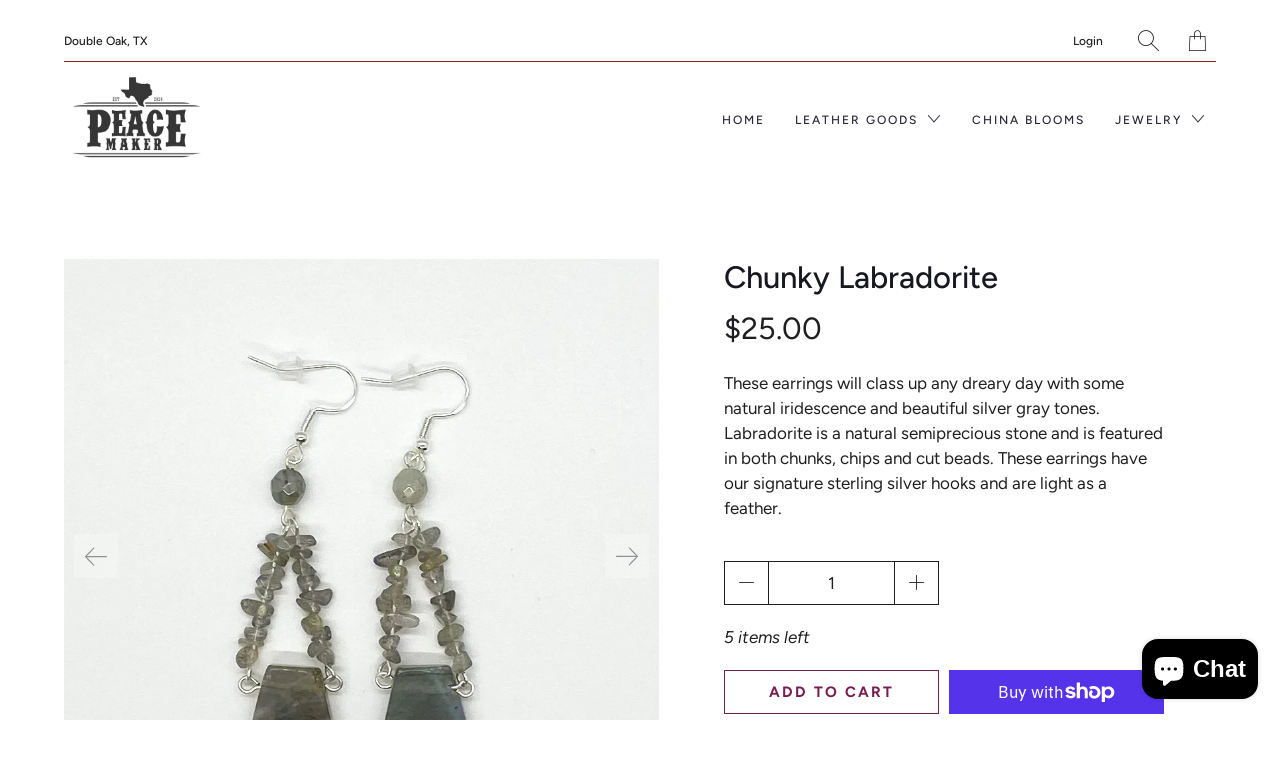

--- FILE ---
content_type: text/css
request_url: https://www.texaspeacemaker.com/cdn/shop/t/2/assets/styles.scss.css?v=946105913382849401759260156
body_size: 34843
content:
article,aside,details,figcaption,figure,footer,header,hgroup,nav,section,summary{display:block}audio,canvas,video{display:inline-block}audio:not([controls]){display:none;height:0}[hidden]{display:none}html{font-family:sans-serif;-webkit-text-size-adjust:100%;-ms-text-size-adjust:100%}a:focus{outline:thin dotted}a:active,a:hover{outline:0}h1{font-size:2em}abbr[title]{border-bottom:1px dotted}b,strong{font-weight:700}dfn{font-style:italic}mark{background:#ff0;color:#000}code,kbd,pre,samp{font-family:monospace,serif;font-size:1em}pre{white-space:pre-wrap;word-wrap:break-word}q{quotes:\201c\201d\2018\2019}small{font-size:80%}sub,sup{font-size:75%;line-height:0;position:relative;vertical-align:baseline}sup{top:-.5em}sub{bottom:-.25em}img{border:0}svg:not(:root){overflow:hidden}fieldset{border:1px solid silver;margin:0 2px;padding:.35em .625em .75em}button,input,select,textarea{font-family:inherit;font-size:100%;margin:0}button,input{line-height:normal}button,html input[type=button],input[type=reset],input[type=submit]{-webkit-appearance:button;cursor:pointer}button[disabled],input[disabled]{cursor:default}input[type=checkbox],input[type=radio]{box-sizing:border-box;padding:0}input[type=search]{-webkit-appearance:textfield;-moz-box-sizing:content-box;-webkit-box-sizing:content-box;box-sizing:content-box}input[type=search]::-webkit-search-cancel-button,input[type=search]::-webkit-search-decoration{-webkit-appearance:none}textarea{overflow:auto;vertical-align:top}table{border-collapse:collapse;border-spacing:0}body,figure{margin:0}legend,button::-moz-focus-inner,input::-moz-focus-inner{border:0;padding:0}.clearfix:after{visibility:hidden;display:block;font-size:0;content:" ";clear:both;height:0}*{-moz-box-sizing:border-box;-webkit-box-sizing:border-box;box-sizing:border-box}@font-face{font-family:Figtree;font-weight:400;font-style:normal;src:url(//www.texaspeacemaker.com/cdn/fonts/figtree/figtree_n4.3c0838aba1701047e60be6a99a1b0a40ce9b8419.woff2?h1=dGV4YXNwZWFjZW1ha2VyLmNvbQ&h2=dGV4YXMtcGVhY2UtbWFrZXIuYWNjb3VudC5teXNob3BpZnkuY29t&hmac=b49f00af39d8a29e4ca824fad2863cff897cb6db2ff6fadcddeac741ad71809d) format("woff2"),url(//www.texaspeacemaker.com/cdn/fonts/figtree/figtree_n4.c0575d1db21fc3821f17fd6617d3dee552312137.woff?h1=dGV4YXNwZWFjZW1ha2VyLmNvbQ&h2=dGV4YXMtcGVhY2UtbWFrZXIuYWNjb3VudC5teXNob3BpZnkuY29t&hmac=e604931b79f6515801122e135b7d6ab7c42704b6acd429fd2f57ed3f70a20381) format("woff")}@font-face{font-family:Figtree;font-weight:700;font-style:normal;src:url(//www.texaspeacemaker.com/cdn/fonts/figtree/figtree_n7.2fd9bfe01586148e644724096c9d75e8c7a90e55.woff2?h1=dGV4YXNwZWFjZW1ha2VyLmNvbQ&h2=dGV4YXMtcGVhY2UtbWFrZXIuYWNjb3VudC5teXNob3BpZnkuY29t&hmac=284f232c24e59259a627388607f2d346ffbdc27efa2ea125850edbb663e3d810) format("woff2"),url(//www.texaspeacemaker.com/cdn/fonts/figtree/figtree_n7.ea05de92d862f9594794ab281c4c3a67501ef5fc.woff?h1=dGV4YXNwZWFjZW1ha2VyLmNvbQ&h2=dGV4YXMtcGVhY2UtbWFrZXIuYWNjb3VudC5teXNob3BpZnkuY29t&hmac=0f4ca876cfd6ad2b35efbd7d18512a8b2505d752e40a2a9a062ff86ee7cfcfcf) format("woff")}@font-face{font-family:Figtree;font-weight:400;font-style:italic;src:url(//www.texaspeacemaker.com/cdn/fonts/figtree/figtree_i4.89f7a4275c064845c304a4cf8a4a586060656db2.woff2?h1=dGV4YXNwZWFjZW1ha2VyLmNvbQ&h2=dGV4YXMtcGVhY2UtbWFrZXIuYWNjb3VudC5teXNob3BpZnkuY29t&hmac=348140d85b3e006dd3573b086aceb0423f1fb407d755372e33fc1cd8042a09cb) format("woff2"),url(//www.texaspeacemaker.com/cdn/fonts/figtree/figtree_i4.6f955aaaafc55a22ffc1f32ecf3756859a5ad3e2.woff?h1=dGV4YXNwZWFjZW1ha2VyLmNvbQ&h2=dGV4YXMtcGVhY2UtbWFrZXIuYWNjb3VudC5teXNob3BpZnkuY29t&hmac=15f0ba023f4d62bd6aaa1c50b90a098ff4e4f3993ddd042de8fffb726b00a831) format("woff")}@font-face{font-family:Figtree;font-weight:700;font-style:italic;src:url(//www.texaspeacemaker.com/cdn/fonts/figtree/figtree_i7.06add7096a6f2ab742e09ec7e498115904eda1fe.woff2?h1=dGV4YXNwZWFjZW1ha2VyLmNvbQ&h2=dGV4YXMtcGVhY2UtbWFrZXIuYWNjb3VudC5teXNob3BpZnkuY29t&hmac=b04e3b1bcc7a62f9c69acfec0ae8d60abd5ffe74a57e206f19dd82d34809cf76) format("woff2"),url(//www.texaspeacemaker.com/cdn/fonts/figtree/figtree_i7.ee584b5fcaccdbb5518c0228158941f8df81b101.woff?h1=dGV4YXNwZWFjZW1ha2VyLmNvbQ&h2=dGV4YXMtcGVhY2UtbWFrZXIuYWNjb3VudC5teXNob3BpZnkuY29t&hmac=be8f24e038df7f8b295d853499b14d514f3323f87a30ccd20bd1a9f386b51fc5) format("woff")}@font-face{font-family:Figtree;font-weight:400;font-style:normal;src:url(//www.texaspeacemaker.com/cdn/fonts/figtree/figtree_n4.3c0838aba1701047e60be6a99a1b0a40ce9b8419.woff2?h1=dGV4YXNwZWFjZW1ha2VyLmNvbQ&h2=dGV4YXMtcGVhY2UtbWFrZXIuYWNjb3VudC5teXNob3BpZnkuY29t&hmac=b49f00af39d8a29e4ca824fad2863cff897cb6db2ff6fadcddeac741ad71809d) format("woff2"),url(//www.texaspeacemaker.com/cdn/fonts/figtree/figtree_n4.c0575d1db21fc3821f17fd6617d3dee552312137.woff?h1=dGV4YXNwZWFjZW1ha2VyLmNvbQ&h2=dGV4YXMtcGVhY2UtbWFrZXIuYWNjb3VudC5teXNob3BpZnkuY29t&hmac=e604931b79f6515801122e135b7d6ab7c42704b6acd429fd2f57ed3f70a20381) format("woff")}@font-face{font-family:Figtree;font-weight:700;font-style:normal;src:url(//www.texaspeacemaker.com/cdn/fonts/figtree/figtree_n7.2fd9bfe01586148e644724096c9d75e8c7a90e55.woff2?h1=dGV4YXNwZWFjZW1ha2VyLmNvbQ&h2=dGV4YXMtcGVhY2UtbWFrZXIuYWNjb3VudC5teXNob3BpZnkuY29t&hmac=284f232c24e59259a627388607f2d346ffbdc27efa2ea125850edbb663e3d810) format("woff2"),url(//www.texaspeacemaker.com/cdn/fonts/figtree/figtree_n7.ea05de92d862f9594794ab281c4c3a67501ef5fc.woff?h1=dGV4YXNwZWFjZW1ha2VyLmNvbQ&h2=dGV4YXMtcGVhY2UtbWFrZXIuYWNjb3VudC5teXNob3BpZnkuY29t&hmac=0f4ca876cfd6ad2b35efbd7d18512a8b2505d752e40a2a9a062ff86ee7cfcfcf) format("woff")}@font-face{font-family:Figtree;font-weight:400;font-style:italic;src:url(//www.texaspeacemaker.com/cdn/fonts/figtree/figtree_i4.89f7a4275c064845c304a4cf8a4a586060656db2.woff2?h1=dGV4YXNwZWFjZW1ha2VyLmNvbQ&h2=dGV4YXMtcGVhY2UtbWFrZXIuYWNjb3VudC5teXNob3BpZnkuY29t&hmac=348140d85b3e006dd3573b086aceb0423f1fb407d755372e33fc1cd8042a09cb) format("woff2"),url(//www.texaspeacemaker.com/cdn/fonts/figtree/figtree_i4.6f955aaaafc55a22ffc1f32ecf3756859a5ad3e2.woff?h1=dGV4YXNwZWFjZW1ha2VyLmNvbQ&h2=dGV4YXMtcGVhY2UtbWFrZXIuYWNjb3VudC5teXNob3BpZnkuY29t&hmac=15f0ba023f4d62bd6aaa1c50b90a098ff4e4f3993ddd042de8fffb726b00a831) format("woff")}@font-face{font-family:Figtree;font-weight:700;font-style:italic;src:url(//www.texaspeacemaker.com/cdn/fonts/figtree/figtree_i7.06add7096a6f2ab742e09ec7e498115904eda1fe.woff2?h1=dGV4YXNwZWFjZW1ha2VyLmNvbQ&h2=dGV4YXMtcGVhY2UtbWFrZXIuYWNjb3VudC5teXNob3BpZnkuY29t&hmac=b04e3b1bcc7a62f9c69acfec0ae8d60abd5ffe74a57e206f19dd82d34809cf76) format("woff2"),url(//www.texaspeacemaker.com/cdn/fonts/figtree/figtree_i7.ee584b5fcaccdbb5518c0228158941f8df81b101.woff?h1=dGV4YXNwZWFjZW1ha2VyLmNvbQ&h2=dGV4YXMtcGVhY2UtbWFrZXIuYWNjb3VudC5teXNob3BpZnkuY29t&hmac=be8f24e038df7f8b295d853499b14d514f3323f87a30ccd20bd1a9f386b51fc5) format("woff")}@font-face{font-family:Figtree;font-weight:500;font-style:normal;src:url(//www.texaspeacemaker.com/cdn/fonts/figtree/figtree_n5.3b6b7df38aa5986536945796e1f947445832047c.woff2?h1=dGV4YXNwZWFjZW1ha2VyLmNvbQ&h2=dGV4YXMtcGVhY2UtbWFrZXIuYWNjb3VudC5teXNob3BpZnkuY29t&hmac=9373164910dd966fa3795facf962afd14fc72c836da160cf09412c1d215f0e2b) format("woff2"),url(//www.texaspeacemaker.com/cdn/fonts/figtree/figtree_n5.f26bf6dcae278b0ed902605f6605fa3338e81dab.woff?h1=dGV4YXNwZWFjZW1ha2VyLmNvbQ&h2=dGV4YXMtcGVhY2UtbWFrZXIuYWNjb3VudC5teXNob3BpZnkuY29t&hmac=3c77f06bc22d7f18393850c14a349613a9ab634b065dde9911f6b8fa70ffd178) format("woff")}@font-face{font-family:Figtree;font-weight:700;font-style:normal;src:url(//www.texaspeacemaker.com/cdn/fonts/figtree/figtree_n7.2fd9bfe01586148e644724096c9d75e8c7a90e55.woff2?h1=dGV4YXNwZWFjZW1ha2VyLmNvbQ&h2=dGV4YXMtcGVhY2UtbWFrZXIuYWNjb3VudC5teXNob3BpZnkuY29t&hmac=284f232c24e59259a627388607f2d346ffbdc27efa2ea125850edbb663e3d810) format("woff2"),url(//www.texaspeacemaker.com/cdn/fonts/figtree/figtree_n7.ea05de92d862f9594794ab281c4c3a67501ef5fc.woff?h1=dGV4YXNwZWFjZW1ha2VyLmNvbQ&h2=dGV4YXMtcGVhY2UtbWFrZXIuYWNjb3VudC5teXNob3BpZnkuY29t&hmac=0f4ca876cfd6ad2b35efbd7d18512a8b2505d752e40a2a9a062ff86ee7cfcfcf) format("woff")}@font-face{font-family:Figtree;font-weight:500;font-style:italic;src:url(//www.texaspeacemaker.com/cdn/fonts/figtree/figtree_i5.969396f679a62854cf82dbf67acc5721e41351f0.woff2?h1=dGV4YXNwZWFjZW1ha2VyLmNvbQ&h2=dGV4YXMtcGVhY2UtbWFrZXIuYWNjb3VudC5teXNob3BpZnkuY29t&hmac=e1fe945998ac575522728c81f577e095fd834213164e0361975d18a512e1c84f) format("woff2"),url(//www.texaspeacemaker.com/cdn/fonts/figtree/figtree_i5.93bc1cad6c73ca9815f9777c49176dfc9d2890dd.woff?h1=dGV4YXNwZWFjZW1ha2VyLmNvbQ&h2=dGV4YXMtcGVhY2UtbWFrZXIuYWNjb3VudC5teXNob3BpZnkuY29t&hmac=a3b8c237337d415041f4d9aa24d0eddb65a116e034ab18bcf9487004cff3a0d6) format("woff")}@font-face{font-family:Figtree;font-weight:700;font-style:italic;src:url(//www.texaspeacemaker.com/cdn/fonts/figtree/figtree_i7.06add7096a6f2ab742e09ec7e498115904eda1fe.woff2?h1=dGV4YXNwZWFjZW1ha2VyLmNvbQ&h2=dGV4YXMtcGVhY2UtbWFrZXIuYWNjb3VudC5teXNob3BpZnkuY29t&hmac=b04e3b1bcc7a62f9c69acfec0ae8d60abd5ffe74a57e206f19dd82d34809cf76) format("woff2"),url(//www.texaspeacemaker.com/cdn/fonts/figtree/figtree_i7.ee584b5fcaccdbb5518c0228158941f8df81b101.woff?h1=dGV4YXNwZWFjZW1ha2VyLmNvbQ&h2=dGV4YXMtcGVhY2UtbWFrZXIuYWNjb3VudC5teXNob3BpZnkuY29t&hmac=be8f24e038df7f8b295d853499b14d514f3323f87a30ccd20bd1a9f386b51fc5) format("woff")}@font-face{font-family:Figtree;font-weight:500;font-style:normal;src:url(//www.texaspeacemaker.com/cdn/fonts/figtree/figtree_n5.3b6b7df38aa5986536945796e1f947445832047c.woff2?h1=dGV4YXNwZWFjZW1ha2VyLmNvbQ&h2=dGV4YXMtcGVhY2UtbWFrZXIuYWNjb3VudC5teXNob3BpZnkuY29t&hmac=9373164910dd966fa3795facf962afd14fc72c836da160cf09412c1d215f0e2b) format("woff2"),url(//www.texaspeacemaker.com/cdn/fonts/figtree/figtree_n5.f26bf6dcae278b0ed902605f6605fa3338e81dab.woff?h1=dGV4YXNwZWFjZW1ha2VyLmNvbQ&h2=dGV4YXMtcGVhY2UtbWFrZXIuYWNjb3VudC5teXNob3BpZnkuY29t&hmac=3c77f06bc22d7f18393850c14a349613a9ab634b065dde9911f6b8fa70ffd178) format("woff")}@font-face{font-family:Figtree;font-weight:700;font-style:normal;src:url(//www.texaspeacemaker.com/cdn/fonts/figtree/figtree_n7.2fd9bfe01586148e644724096c9d75e8c7a90e55.woff2?h1=dGV4YXNwZWFjZW1ha2VyLmNvbQ&h2=dGV4YXMtcGVhY2UtbWFrZXIuYWNjb3VudC5teXNob3BpZnkuY29t&hmac=284f232c24e59259a627388607f2d346ffbdc27efa2ea125850edbb663e3d810) format("woff2"),url(//www.texaspeacemaker.com/cdn/fonts/figtree/figtree_n7.ea05de92d862f9594794ab281c4c3a67501ef5fc.woff?h1=dGV4YXNwZWFjZW1ha2VyLmNvbQ&h2=dGV4YXMtcGVhY2UtbWFrZXIuYWNjb3VudC5teXNob3BpZnkuY29t&hmac=0f4ca876cfd6ad2b35efbd7d18512a8b2505d752e40a2a9a062ff86ee7cfcfcf) format("woff")}@font-face{font-family:Figtree;font-weight:500;font-style:italic;src:url(//www.texaspeacemaker.com/cdn/fonts/figtree/figtree_i5.969396f679a62854cf82dbf67acc5721e41351f0.woff2?h1=dGV4YXNwZWFjZW1ha2VyLmNvbQ&h2=dGV4YXMtcGVhY2UtbWFrZXIuYWNjb3VudC5teXNob3BpZnkuY29t&hmac=e1fe945998ac575522728c81f577e095fd834213164e0361975d18a512e1c84f) format("woff2"),url(//www.texaspeacemaker.com/cdn/fonts/figtree/figtree_i5.93bc1cad6c73ca9815f9777c49176dfc9d2890dd.woff?h1=dGV4YXNwZWFjZW1ha2VyLmNvbQ&h2=dGV4YXMtcGVhY2UtbWFrZXIuYWNjb3VudC5teXNob3BpZnkuY29t&hmac=a3b8c237337d415041f4d9aa24d0eddb65a116e034ab18bcf9487004cff3a0d6) format("woff")}@font-face{font-family:Figtree;font-weight:700;font-style:italic;src:url(//www.texaspeacemaker.com/cdn/fonts/figtree/figtree_i7.06add7096a6f2ab742e09ec7e498115904eda1fe.woff2?h1=dGV4YXNwZWFjZW1ha2VyLmNvbQ&h2=dGV4YXMtcGVhY2UtbWFrZXIuYWNjb3VudC5teXNob3BpZnkuY29t&hmac=b04e3b1bcc7a62f9c69acfec0ae8d60abd5ffe74a57e206f19dd82d34809cf76) format("woff2"),url(//www.texaspeacemaker.com/cdn/fonts/figtree/figtree_i7.ee584b5fcaccdbb5518c0228158941f8df81b101.woff?h1=dGV4YXNwZWFjZW1ha2VyLmNvbQ&h2=dGV4YXMtcGVhY2UtbWFrZXIuYWNjb3VudC5teXNob3BpZnkuY29t&hmac=be8f24e038df7f8b295d853499b14d514f3323f87a30ccd20bd1a9f386b51fc5) format("woff")}@font-face{font-family:Figtree;font-weight:300;font-style:normal;src:url(//www.texaspeacemaker.com/cdn/fonts/figtree/figtree_n3.e4cc0323f8b9feb279bf6ced9d868d88ce80289f.woff2?h1=dGV4YXNwZWFjZW1ha2VyLmNvbQ&h2=dGV4YXMtcGVhY2UtbWFrZXIuYWNjb3VudC5teXNob3BpZnkuY29t&hmac=ff3f8a3c3d78a425b7c0695007a129304577ae87d711ca08e14372ee20541c24) format("woff2"),url(//www.texaspeacemaker.com/cdn/fonts/figtree/figtree_n3.db79ac3fb83d054d99bd79fccf8e8782b5cf449e.woff?h1=dGV4YXNwZWFjZW1ha2VyLmNvbQ&h2=dGV4YXMtcGVhY2UtbWFrZXIuYWNjb3VudC5teXNob3BpZnkuY29t&hmac=b76d1f062a0d4e64c67a7d842c8f978c249504ae722886d17aebd61e07ab8a33) format("woff")}@font-face{font-family:Figtree;font-weight:300;font-style:italic;src:url(//www.texaspeacemaker.com/cdn/fonts/figtree/figtree_i3.914abbe7a583759f0a18bf02652c9ee1f4bb1c6d.woff2?h1=dGV4YXNwZWFjZW1ha2VyLmNvbQ&h2=dGV4YXMtcGVhY2UtbWFrZXIuYWNjb3VudC5teXNob3BpZnkuY29t&hmac=a1adf8f85d6357ece7830bbe4e7facaffbbd4fbbc5dad5394595be6c40042bcb) format("woff2"),url(//www.texaspeacemaker.com/cdn/fonts/figtree/figtree_i3.3d7354f07ddb3c61082efcb69896c65d6c00d9fa.woff?h1=dGV4YXNwZWFjZW1ha2VyLmNvbQ&h2=dGV4YXMtcGVhY2UtbWFrZXIuYWNjb3VudC5teXNob3BpZnkuY29t&hmac=246a6fb87f3bf93b88684a3376c85e0ac9eeddf023ce7574ffb8dbdf06006605) format("woff")}@font-face{font-family:Bodoni Moda;font-weight:400;font-style:normal;src:url(//www.texaspeacemaker.com/cdn/fonts/bodoni_moda/bodonimoda_n4.025af1859727a91866b3c708393a6dc972156491.woff2?h1=dGV4YXNwZWFjZW1ha2VyLmNvbQ&h2=dGV4YXMtcGVhY2UtbWFrZXIuYWNjb3VudC5teXNob3BpZnkuY29t&hmac=a44d551a8516e3d56e6f238dc145f6457fc7636466145af85c0e21d4fcf2a0af) format("woff2"),url(//www.texaspeacemaker.com/cdn/fonts/bodoni_moda/bodonimoda_n4.aebb4417dfed0dc5ec4a330249c3862add089916.woff?h1=dGV4YXNwZWFjZW1ha2VyLmNvbQ&h2=dGV4YXMtcGVhY2UtbWFrZXIuYWNjb3VudC5teXNob3BpZnkuY29t&hmac=a6ba94d3fe6863a590953debc32867503f885bc096e2a7c6a64c7ca5768aa945) format("woff")}@font-face{font-family:Bodoni Moda;font-weight:700;font-style:normal;src:url(//www.texaspeacemaker.com/cdn/fonts/bodoni_moda/bodonimoda_n7.837502b3cbe406d2c6f311e87870fa9980b0b36a.woff2?h1=dGV4YXNwZWFjZW1ha2VyLmNvbQ&h2=dGV4YXMtcGVhY2UtbWFrZXIuYWNjb3VudC5teXNob3BpZnkuY29t&hmac=e43e08dca2f235f84d1b3b892017312ea2422ce9f9fda8244377f1f38c6bbde9) format("woff2"),url(//www.texaspeacemaker.com/cdn/fonts/bodoni_moda/bodonimoda_n7.c198e1cda930f96f6ae1aa8ef8facc95a64cfd1f.woff?h1=dGV4YXNwZWFjZW1ha2VyLmNvbQ&h2=dGV4YXMtcGVhY2UtbWFrZXIuYWNjb3VudC5teXNob3BpZnkuY29t&hmac=f60ca2264238624ba50a000a5bffe22209c5e8eb05ee4ba1dcb5709468c4beca) format("woff")}@font-face{font-family:Bodoni Moda;font-weight:400;font-style:italic;src:url(//www.texaspeacemaker.com/cdn/fonts/bodoni_moda/bodonimoda_i4.4d7d6dcd28539d05c34746a790d428e621a34321.woff2?h1=dGV4YXNwZWFjZW1ha2VyLmNvbQ&h2=dGV4YXMtcGVhY2UtbWFrZXIuYWNjb3VudC5teXNob3BpZnkuY29t&hmac=3e771c1f9d3582356bf9dee49195860541aa17e372754935e50dda2d8b309130) format("woff2"),url(//www.texaspeacemaker.com/cdn/fonts/bodoni_moda/bodonimoda_i4.47427f01d2c6bc1acfc811bad9213cf287ad6b97.woff?h1=dGV4YXNwZWFjZW1ha2VyLmNvbQ&h2=dGV4YXMtcGVhY2UtbWFrZXIuYWNjb3VudC5teXNob3BpZnkuY29t&hmac=97b200a1ea55716149f3cf218adb156f425dd8cb8c4cccfee7ae46c76056be14) format("woff")}@font-face{font-family:Bodoni Moda;font-weight:700;font-style:italic;src:url(//www.texaspeacemaker.com/cdn/fonts/bodoni_moda/bodonimoda_i7.c902c4a34af6b706633407846994e4897be8e785.woff2?h1=dGV4YXNwZWFjZW1ha2VyLmNvbQ&h2=dGV4YXMtcGVhY2UtbWFrZXIuYWNjb3VudC5teXNob3BpZnkuY29t&hmac=84a07a01c1755fd08163973de8829dd23de9fac83f561d478703ef239dcd5b0f) format("woff2"),url(//www.texaspeacemaker.com/cdn/fonts/bodoni_moda/bodonimoda_i7.0a6dd16bb377985b19c32de01ccef400d1fe1aa6.woff?h1=dGV4YXNwZWFjZW1ha2VyLmNvbQ&h2=dGV4YXMtcGVhY2UtbWFrZXIuYWNjb3VudC5teXNob3BpZnkuY29t&hmac=1955404b13d24ba55bf677f5813cbe826b328e2db6199c612a86622648d4ae69) format("woff")}@font-face{font-family:Figtree;font-weight:400;font-style:normal;src:url(//www.texaspeacemaker.com/cdn/fonts/figtree/figtree_n4.3c0838aba1701047e60be6a99a1b0a40ce9b8419.woff2?h1=dGV4YXNwZWFjZW1ha2VyLmNvbQ&h2=dGV4YXMtcGVhY2UtbWFrZXIuYWNjb3VudC5teXNob3BpZnkuY29t&hmac=b49f00af39d8a29e4ca824fad2863cff897cb6db2ff6fadcddeac741ad71809d) format("woff2"),url(//www.texaspeacemaker.com/cdn/fonts/figtree/figtree_n4.c0575d1db21fc3821f17fd6617d3dee552312137.woff?h1=dGV4YXNwZWFjZW1ha2VyLmNvbQ&h2=dGV4YXMtcGVhY2UtbWFrZXIuYWNjb3VudC5teXNob3BpZnkuY29t&hmac=e604931b79f6515801122e135b7d6ab7c42704b6acd429fd2f57ed3f70a20381) format("woff")}@font-face{font-family:Figtree;font-weight:700;font-style:normal;src:url(//www.texaspeacemaker.com/cdn/fonts/figtree/figtree_n7.2fd9bfe01586148e644724096c9d75e8c7a90e55.woff2?h1=dGV4YXNwZWFjZW1ha2VyLmNvbQ&h2=dGV4YXMtcGVhY2UtbWFrZXIuYWNjb3VudC5teXNob3BpZnkuY29t&hmac=284f232c24e59259a627388607f2d346ffbdc27efa2ea125850edbb663e3d810) format("woff2"),url(//www.texaspeacemaker.com/cdn/fonts/figtree/figtree_n7.ea05de92d862f9594794ab281c4c3a67501ef5fc.woff?h1=dGV4YXNwZWFjZW1ha2VyLmNvbQ&h2=dGV4YXMtcGVhY2UtbWFrZXIuYWNjb3VudC5teXNob3BpZnkuY29t&hmac=0f4ca876cfd6ad2b35efbd7d18512a8b2505d752e40a2a9a062ff86ee7cfcfcf) format("woff")}@font-face{font-family:Figtree;font-weight:400;font-style:italic;src:url(//www.texaspeacemaker.com/cdn/fonts/figtree/figtree_i4.89f7a4275c064845c304a4cf8a4a586060656db2.woff2?h1=dGV4YXNwZWFjZW1ha2VyLmNvbQ&h2=dGV4YXMtcGVhY2UtbWFrZXIuYWNjb3VudC5teXNob3BpZnkuY29t&hmac=348140d85b3e006dd3573b086aceb0423f1fb407d755372e33fc1cd8042a09cb) format("woff2"),url(//www.texaspeacemaker.com/cdn/fonts/figtree/figtree_i4.6f955aaaafc55a22ffc1f32ecf3756859a5ad3e2.woff?h1=dGV4YXNwZWFjZW1ha2VyLmNvbQ&h2=dGV4YXMtcGVhY2UtbWFrZXIuYWNjb3VudC5teXNob3BpZnkuY29t&hmac=15f0ba023f4d62bd6aaa1c50b90a098ff4e4f3993ddd042de8fffb726b00a831) format("woff")}@font-face{font-family:Figtree;font-weight:700;font-style:italic;src:url(//www.texaspeacemaker.com/cdn/fonts/figtree/figtree_i7.06add7096a6f2ab742e09ec7e498115904eda1fe.woff2?h1=dGV4YXNwZWFjZW1ha2VyLmNvbQ&h2=dGV4YXMtcGVhY2UtbWFrZXIuYWNjb3VudC5teXNob3BpZnkuY29t&hmac=b04e3b1bcc7a62f9c69acfec0ae8d60abd5ffe74a57e206f19dd82d34809cf76) format("woff2"),url(//www.texaspeacemaker.com/cdn/fonts/figtree/figtree_i7.ee584b5fcaccdbb5518c0228158941f8df81b101.woff?h1=dGV4YXNwZWFjZW1ha2VyLmNvbQ&h2=dGV4YXMtcGVhY2UtbWFrZXIuYWNjb3VudC5teXNob3BpZnkuY29t&hmac=be8f24e038df7f8b295d853499b14d514f3323f87a30ccd20bd1a9f386b51fc5) format("woff")}body{font-family:Figtree,sans-serif;font-weight:400;font-size:17px;text-transform:none;color:#1f1f21;line-height:1.5;text-rendering:optimizeLegibility;-webkit-font-smoothing:antialiased;-moz-osx-font-smoothing:grayscale;font-smoothing:antialiased;background-color:#fff}::-moz-selection{background-color:#000;color:#fff}::selection{background:#fff7b6;color:#000}.noscript{display:none}abbr{border-bottom:1px dotted #8b2121}table tr.order_summary td.label{text-align:right}table{margin-bottom:20px}#order_details_table{overflow:scroll}#order_details{width:100%}#order_details th{font-weight:700;background:#f9f9f9;text-align:left}#order_details th,#order_details td{padding:10px;vertical-align:initial}#order_details tr{border-bottom:1px solid #8b2121}#order_details tr:first-child{border-top:1px solid #8b2121}#order_details td,#order_details th{border-right:1px solid #8b2121}#order_details td:first-child,#order_details th:first-child{border-left:1px solid #8b2121}#order_details .em{font-weight:700}#order_details{margin-bottom:20px}#customer_orders{width:100%;overflow:scroll}#customer_orders th{font-weight:700;background:#f9f9f9;text-align:left}#customer_orders th,#customer_orders td{padding:10px;vertical-align:initial}#customer_orders tr{border-bottom:1px solid #8b2121}#customer_orders tr:first-child{border-top:1px solid #8b2121}#customer_orders td,#customer_orders th{border-right:1px solid #8b2121}#customer_orders td:first-child,#customer_orders th:first-child{border-left:1px solid #8b2121}#customer_orders .em{font-weight:700}#customer_orders{margin-bottom:20px}.image__container,.image-element__wrap{display:block;margin-left:auto;margin-right:auto;position:relative;overflow:hidden}.image__container img,.image-element__wrap img{height:auto}.socialShare{display:-webkit-box;display:-moz-box;display:-ms-flexbox;display:-webkit-flex;display:flex;-webkit-align-items:center;-moz-align-items:center;-ms-align-items:center;align-items:center}.socialShare__text{margin:0 5px 0 0}.socialButtons{display:-webkit-box;display:-moz-box;display:-ms-flexbox;display:-webkit-flex;display:flex;-webkit-align-items:center;-moz-align-items:center;-ms-align-items:center;align-items:center;margin:0}.socialButtons .share-btn{margin-left:5px}.socialButtons a,.socialButtons a:visited{color:#1f1f21;font-size:18px;padding:0 3px}.grid{*zoom: 1;list-style:none;margin:0;padding:0}.grid:after{content:"";display:table;clear:both}.grid__item{float:left;width:100%}.grid__item[class*=--push]{position:relative}.index-sections .shopify-section:not(.divider-section),.draggableBlocks .draggableBlock:not(.block__divider){padding-top:40px;padding-bottom:40px}@media only screen and (max-width: 798px){.index-sections .shopify-section:not(.divider-section),.draggableBlocks .draggableBlock:not(.block__divider){padding-top:30px;padding-bottom:30px}}.draggableBlocks .draggableBlock.block__image_with_overlay:first-child{padding-top:0}.index-sections .shopify-section.padding-toggle,.draggableBlocks .draggableBlock.padding-toggle{padding-top:0;padding-bottom:0}.index-sections .shopify-section.padding-toggle .padding--true,.draggableBlocks .draggableBlock.padding-toggle .padding--true{padding-top:40px;padding-bottom:40px}@media only screen and (max-width: 798px){.index-sections .shopify-section.padding-toggle .padding--true,.draggableBlocks .draggableBlock.padding-toggle .padding--true{padding-top:30px;padding-bottom:30px}}.index-sections .padding-toggle.slideshow-section:first-child .padding--true,.index-sections .padding-toggle.video-section:first-child .padding--true{padding-top:0}@media only screen and (max-width: 798px){.index-sections .padding-toggle.slideshow-section:first-child .padding--true,.index-sections .padding-toggle.video-section:first-child .padding--true{padding-top:0}}.grid--rev{direction:rtl;text-align:left}.grid--rev>.grid__item{direction:ltr;text-align:left;float:right}.one{width:calc(6.25% - 20px)}.two{width:calc(12.5% - 20px)}.three{width:calc(18.75% - 20px)}.four{width:calc(25% - 20px)}.five{width:calc(31.25% - 20px)}.six{width:calc(37.5% - 20px)}.seven{width:calc(43.75% - 20px)}.eight{width:calc(50% - 20px)}.nine{width:calc(56.25% - 20px)}.ten{width:calc(62.5% - 20px)}.eleven{width:calc(68.75% - 20px)}.twelve{width:calc(75% - 20px)}.thirteen{width:calc(81.25% - 20px)}.fourteen{width:calc(87.5% - 20px)}.fifteen{width:calc(93.75% - 20px)}.sixteen,.one-whole{width:calc(100% - 20px)}.one-half{width:calc(50% - 20px)}.one-third{width:calc(33.33333% - 20px)}.two-thirds{width:calc(66.66667% - 20px)}.one-quarter{width:calc(25% - 20px)}.two-quarters{width:calc(50% - 20px)}.three-quarters{width:calc(75% - 20px)}.one-fifth{width:calc(20% - 20px)}.two-fifths{width:calc(40% - 20px)}.three-fifths{width:calc(60% - 20px)}.four-fifths{width:calc(80% - 20px)}.one-sixth{width:calc(16.66667% - 20px)}.two-sixths{width:calc(33.33333% - 20px)}.three-sixths{width:calc(50% - 20px)}.four-sixths{width:calc(66.66667% - 20px)}.five-sixths{width:calc(83.33333% - 20px)}.one-seventh{width:calc(14.28571% - 20px)}.two-sevenths{width:calc(28.57143% - 20px)}.three-sevenths{width:calc(42.85714% - 20px)}.four-sevenths{width:calc(57.14286% - 20px)}.five-sevenths{width:calc(71.42857% - 20px)}.one-eighth{width:calc(12.5% - 20px)}.two-eighths{width:calc(25% - 20px)}.three-eighths{width:calc(37.5% - 20px)}.four-eighths{width:calc(50% - 20px)}.five-eighths{width:calc(62.5% - 20px)}.six-eighths{width:calc(75% - 20px)}.seven-eighths{width:calc(87.5% - 20px)}.one-tenth{width:calc(10% - 20px)}.two-tenths{width:calc(20% - 20px)}.three-tenths{width:calc(30% - 20px)}.four-tenths{width:calc(40% - 20px)}.five-tenths{width:calc(50% - 20px)}.six-tenths{width:calc(60% - 20px)}.seven-tenths{width:calc(70% - 20px)}.eight-tenths{width:calc(80% - 20px)}.nine-tenths{width:calc(90% - 20px)}.one-twelfth{width:calc(8.33333% - 20px)}.two-twelfths{width:calc(16.66667% - 20px)}.three-twelfths{width:calc(25% - 20px)}.four-twelfths{width:calc(33.33333% - 20px)}.five-twelfths{width:calc(41.66667% - 20px)}.six-twelfths{width:calc(50% - 20px)}.seven-twelfths{width:calc(58.33333% - 20px)}.eight-twelfths{width:calc(66.66667% - 20px)}.nine-twelfths{width:calc(75% - 20px)}.ten-twelfths{width:calc(83.33333% - 20px)}.eleven-twelfths{width:calc(91.66667% - 20px)}.clearColumns .two:nth-of-type(8n+1),.clearColumns .four:nth-of-type(4n+1),.clearColumns .eight:nth-of-type(odd),.clearColumns .one-half:nth-of-type(odd),.clearColumns .one-third:nth-of-type(3n+1),.clearColumns .one-fifth:nth-of-type(5n+1),.clearColumns .one-sixth:nth-of-type(6n+1),.clearColumns .one-seventh:nth-of-type(7n+1){clear:both}@media only screen and (max-width: 798px){.clearColumns .two:nth-of-type(8n+1),.clearColumns .four:nth-of-type(4n+1),.clearColumns .eight:nth-of-type(odd),.clearColumns .one-half:nth-of-type(odd),.clearColumns .one-third:nth-of-type(3n+1),.clearColumns .one-fifth:nth-of-type(5n+1),.clearColumns .one-sixth:nth-of-type(6n+1),.clearColumns .one-seventh:nth-of-type(7n+1){clear:none}}@media only screen and (max-width: 798px){.clearColumns .two:nth-of-type(odd),.clearColumns .four:nth-of-type(odd),.clearColumns .eight:nth-of-type(odd),.clearColumns .one-half:nth-of-type(odd),.clearColumns .one-third:nth-of-type(odd),.clearColumns .one-fifth:nth-of-type(odd),.clearColumns .one-sixth:nth-of-type(odd),.clearColumns .one-seventh:nth-of-type(odd){clear:both}}@media only screen and (min-width: 799px){.container--uniform .two:nth-of-type(8n),.container--uniform .four:nth-of-type(4n),.container--uniform .eight:nth-of-type(2n){margin-right:0}}@media only screen and (min-width: 799px){.container--uniform .one-half:nth-of-type(2n),.container--uniform .one-third:nth-of-type(3n),.container--uniform .one-fifth:nth-of-type(5n),.container--uniform .one-sixth:nth-of-type(6n),.container--uniform .one-seventh:nth-of-type(7n){margin-right:0}}@media only screen and (min-width: 799px){.container--uniform .two:nth-of-type(8n+1),.container--uniform .four:nth-of-type(4n+1),.container--uniform .eight:nth-of-type(odd){margin-left:0}}@media only screen and (min-width: 799px){.container--uniform .one-half:nth-of-type(odd),.container--uniform .one-third:nth-of-type(3n+1),.container--uniform .one-fifth:nth-of-type(5n+1),.container--uniform .one-sixth:nth-of-type(6n+1),.container--uniform .one-seventh:nth-of-type(7n+1){margin-left:0}}.container--uniform .one-whole:nth-of-type(n+1){width:calc(100% - 20px);margin-right:10px;margin-left:10px}.container--uniform .one-half{width:calc(50% - 10px)}.container--uniform .one-third{width:calc(33.33333% - (20px - (20px / 3)))}.container--uniform .one-fifth{width:calc(20% - 16px)}.container--uniform .two-fifth{width:calc(40% - 16px)}.container--uniform .one-sixth{width:calc(16.66667% - (20px - (20px / 6)))}.container--uniform .one-seventh{width:calc(14.28571% - (20px - (20px / 7)))}.container--uniform .two{width:calc(12.5% - 17.5px)}.container--uniform .four{width:calc(25% - 15px)}.container--uniform .eight{width:calc(50% - 10px)}.show{display:block!important}.hide{display:none!important}.text-left{text-align:left!important}.text-right{text-align:right!important}.text-center{text-align:center!important}@media only screen and (max-width: 480px){.small-down--one{width:calc(6.25% - 20px)}.small-down--two{width:calc(12.5% - 20px)}.small-down--three{width:calc(18.75% - 20px)}.small-down--four{width:calc(25% - 20px)}.small-down--five{width:calc(31.25% - 20px)}.small-down--six{width:calc(37.5% - 20px)}.small-down--seven{width:calc(43.75% - 20px)}.small-down--eight{width:calc(50% - 20px)}.small-down--nine{width:calc(56.25% - 20px)}.small-down--ten{width:calc(62.5% - 20px)}.small-down--eleven{width:calc(68.75% - 20px)}.small-down--twelve{width:calc(75% - 20px)}.small-down--thirteen{width:calc(81.25% - 20px)}.small-down--fourteen{width:calc(87.5% - 20px)}.small-down--fifteen{width:calc(93.75% - 20px)}.small-down--sixteen,.small-down--one-whole{width:calc(100% - 20px)}.small-down--one-half{width:calc(50% - 20px)}.small-down--one-third{width:calc(33.33333% - 20px)}.small-down--two-thirds{width:calc(66.66667% - 20px)}.small-down--one-quarter{width:calc(25% - 20px)}.small-down--two-quarters{width:calc(50% - 20px)}.small-down--three-quarters{width:calc(75% - 20px)}.small-down--one-fifth{width:calc(20% - 20px)}.small-down--two-fifths{width:calc(40% - 20px)}.small-down--three-fifths{width:calc(60% - 20px)}.small-down--four-fifths{width:calc(80% - 20px)}.small-down--one-sixth{width:calc(16.66667% - 20px)}.small-down--two-sixths{width:calc(33.33333% - 20px)}.small-down--three-sixths{width:calc(50% - 20px)}.small-down--four-sixths{width:calc(66.66667% - 20px)}.small-down--five-sixths{width:calc(83.33333% - 20px)}.small-down--one-seventh{width:calc(14.28571% - 20px)}.small-down--two-sevenths{width:calc(28.57143% - 20px)}.small-down--three-sevenths{width:calc(42.85714% - 20px)}.small-down--four-sevenths{width:calc(57.14286% - 20px)}.small-down--five-sevenths{width:calc(71.42857% - 20px)}.small-down--one-eighth{width:calc(12.5% - 20px)}.small-down--two-eighths{width:calc(25% - 20px)}.small-down--three-eighths{width:calc(37.5% - 20px)}.small-down--four-eighths{width:calc(50% - 20px)}.small-down--five-eighths{width:calc(62.5% - 20px)}.small-down--six-eighths{width:calc(75% - 20px)}.small-down--seven-eighths{width:calc(87.5% - 20px)}.small-down--one-tenth{width:calc(10% - 20px)}.small-down--two-tenths{width:calc(20% - 20px)}.small-down--three-tenths{width:calc(30% - 20px)}.small-down--four-tenths{width:calc(40% - 20px)}.small-down--five-tenths{width:calc(50% - 20px)}.small-down--six-tenths{width:calc(60% - 20px)}.small-down--seven-tenths{width:calc(70% - 20px)}.small-down--eight-tenths{width:calc(80% - 20px)}.small-down--nine-tenths{width:calc(90% - 20px)}.small-down--one-twelfth{width:calc(8.33333% - 20px)}.small-down--two-twelfths{width:calc(16.66667% - 20px)}.small-down--three-twelfths{width:calc(25% - 20px)}.small-down--four-twelfths{width:calc(33.33333% - 20px)}.small-down--five-twelfths{width:calc(41.66667% - 20px)}.small-down--six-twelfths{width:calc(50% - 20px)}.small-down--seven-twelfths{width:calc(58.33333% - 20px)}.small-down--eight-twelfths{width:calc(66.66667% - 20px)}.small-down--nine-twelfths{width:calc(75% - 20px)}.small-down--ten-twelfths{width:calc(83.33333% - 20px)}.small-down--eleven-twelfths{width:calc(91.66667% - 20px)}.clearColumns .small-down--two:nth-of-type(8n+1),.clearColumns .small-down--four:nth-of-type(4n+1),.clearColumns .small-down--eight:nth-of-type(odd),.clearColumns .small-down--one-half:nth-of-type(odd),.clearColumns .small-down--one-third:nth-of-type(3n+1),.clearColumns .small-down--one-fifth:nth-of-type(5n+1),.clearColumns .small-down--one-sixth:nth-of-type(6n+1),.clearColumns .small-down--one-seventh:nth-of-type(7n+1){clear:both}.container--uniform .small-down--one-whole:nth-of-type(n+1){width:calc(100% - 20px);margin-right:10px;margin-left:10px}.container--uniform .small-down--one-half{width:calc(50% - 10px)}.container--uniform .small-down--one-third{width:calc(33.33333% - (20px - (20px / 3)))}.container--uniform .small-down--one-fifth{width:calc(20% - 16px)}.container--uniform .small-down--two-fifth{width:calc(40% - 16px)}.container--uniform .small-down--one-sixth{width:calc(16.66667% - (20px - (20px / 6)))}.container--uniform .small-down--one-seventh{width:calc(14.28571% - (20px - (20px / 7)))}.container--uniform .small-down--two{width:calc(12.5% - 17.5px)}.container--uniform .small-down--four{width:calc(25% - 15px)}.container--uniform .small-down--eight{width:calc(50% - 10px)}.small-down--show{display:block!important}.small-down--hide{display:none!important}.small-down--text-left{text-align:left!important}.small-down--text-right{text-align:right!important}.small-down--text-center{text-align:center!important}}@media only screen and (max-width: 480px) and (max-width: 798px){.clearColumns .small-down--two:nth-of-type(8n+1),.clearColumns .small-down--four:nth-of-type(4n+1),.clearColumns .small-down--eight:nth-of-type(odd),.clearColumns .small-down--one-half:nth-of-type(odd),.clearColumns .small-down--one-third:nth-of-type(3n+1),.clearColumns .small-down--one-fifth:nth-of-type(5n+1),.clearColumns .small-down--one-sixth:nth-of-type(6n+1),.clearColumns .small-down--one-seventh:nth-of-type(7n+1){clear:none}}@media only screen and (max-width: 480px) and (max-width: 798px){.clearColumns .small-down--two:nth-of-type(odd),.clearColumns .small-down--four:nth-of-type(odd),.clearColumns .small-down--eight:nth-of-type(odd),.clearColumns .small-down--one-half:nth-of-type(odd),.clearColumns .small-down--one-third:nth-of-type(odd),.clearColumns .small-down--one-fifth:nth-of-type(odd),.clearColumns .small-down--one-sixth:nth-of-type(odd),.clearColumns .small-down--one-seventh:nth-of-type(odd){clear:both}}@media only screen and (max-width: 480px) and (min-width: 799px){.container--uniform .small-down--two:nth-of-type(8n),.container--uniform .small-down--four:nth-of-type(4n),.container--uniform .small-down--eight:nth-of-type(2n){margin-right:0}}@media only screen and (max-width: 480px) and (min-width: 799px){.container--uniform .small-down--one-half:nth-of-type(2n),.container--uniform .small-down--one-third:nth-of-type(3n),.container--uniform .small-down--one-fifth:nth-of-type(5n),.container--uniform .small-down--one-sixth:nth-of-type(6n),.container--uniform .small-down--one-seventh:nth-of-type(7n){margin-right:0}}@media only screen and (max-width: 480px) and (min-width: 799px){.container--uniform .small-down--two:nth-of-type(8n+1),.container--uniform .small-down--four:nth-of-type(4n+1),.container--uniform .small-down--eight:nth-of-type(odd){margin-left:0}}@media only screen and (max-width: 480px) and (min-width: 799px){.container--uniform .small-down--one-half:nth-of-type(odd),.container--uniform .small-down--one-third:nth-of-type(3n+1),.container--uniform .small-down--one-fifth:nth-of-type(5n+1),.container--uniform .small-down--one-sixth:nth-of-type(6n+1),.container--uniform .small-down--one-seventh:nth-of-type(7n+1){margin-left:0}}@media only screen and (max-width: 798px){.medium-down--one{width:calc(6.25% - 20px)}.medium-down--two{width:calc(12.5% - 20px)}.medium-down--three{width:calc(18.75% - 20px)}.medium-down--four{width:calc(25% - 20px)}.medium-down--five{width:calc(31.25% - 20px)}.medium-down--six{width:calc(37.5% - 20px)}.medium-down--seven{width:calc(43.75% - 20px)}.medium-down--eight{width:calc(50% - 20px)}.medium-down--nine{width:calc(56.25% - 20px)}.medium-down--ten{width:calc(62.5% - 20px)}.medium-down--eleven{width:calc(68.75% - 20px)}.medium-down--twelve{width:calc(75% - 20px)}.medium-down--thirteen{width:calc(81.25% - 20px)}.medium-down--fourteen{width:calc(87.5% - 20px)}.medium-down--fifteen{width:calc(93.75% - 20px)}.medium-down--sixteen,.medium-down--one-whole{width:calc(100% - 20px)}.medium-down--one-half{width:calc(50% - 20px)}.medium-down--one-third{width:calc(33.33333% - 20px)}.medium-down--two-thirds{width:calc(66.66667% - 20px)}.medium-down--one-quarter{width:calc(25% - 20px)}.medium-down--two-quarters{width:calc(50% - 20px)}.medium-down--three-quarters{width:calc(75% - 20px)}.medium-down--one-fifth{width:calc(20% - 20px)}.medium-down--two-fifths{width:calc(40% - 20px)}.medium-down--three-fifths{width:calc(60% - 20px)}.medium-down--four-fifths{width:calc(80% - 20px)}.medium-down--one-sixth{width:calc(16.66667% - 20px)}.medium-down--two-sixths{width:calc(33.33333% - 20px)}.medium-down--three-sixths{width:calc(50% - 20px)}.medium-down--four-sixths{width:calc(66.66667% - 20px)}.medium-down--five-sixths{width:calc(83.33333% - 20px)}.medium-down--one-seventh{width:calc(14.28571% - 20px)}.medium-down--two-sevenths{width:calc(28.57143% - 20px)}.medium-down--three-sevenths{width:calc(42.85714% - 20px)}.medium-down--four-sevenths{width:calc(57.14286% - 20px)}.medium-down--five-sevenths{width:calc(71.42857% - 20px)}.medium-down--one-eighth{width:calc(12.5% - 20px)}.medium-down--two-eighths{width:calc(25% - 20px)}.medium-down--three-eighths{width:calc(37.5% - 20px)}.medium-down--four-eighths{width:calc(50% - 20px)}.medium-down--five-eighths{width:calc(62.5% - 20px)}.medium-down--six-eighths{width:calc(75% - 20px)}.medium-down--seven-eighths{width:calc(87.5% - 20px)}.medium-down--one-tenth{width:calc(10% - 20px)}.medium-down--two-tenths{width:calc(20% - 20px)}.medium-down--three-tenths{width:calc(30% - 20px)}.medium-down--four-tenths{width:calc(40% - 20px)}.medium-down--five-tenths{width:calc(50% - 20px)}.medium-down--six-tenths{width:calc(60% - 20px)}.medium-down--seven-tenths{width:calc(70% - 20px)}.medium-down--eight-tenths{width:calc(80% - 20px)}.medium-down--nine-tenths{width:calc(90% - 20px)}.medium-down--one-twelfth{width:calc(8.33333% - 20px)}.medium-down--two-twelfths{width:calc(16.66667% - 20px)}.medium-down--three-twelfths{width:calc(25% - 20px)}.medium-down--four-twelfths{width:calc(33.33333% - 20px)}.medium-down--five-twelfths{width:calc(41.66667% - 20px)}.medium-down--six-twelfths{width:calc(50% - 20px)}.medium-down--seven-twelfths{width:calc(58.33333% - 20px)}.medium-down--eight-twelfths{width:calc(66.66667% - 20px)}.medium-down--nine-twelfths{width:calc(75% - 20px)}.medium-down--ten-twelfths{width:calc(83.33333% - 20px)}.medium-down--eleven-twelfths{width:calc(91.66667% - 20px)}.clearColumns .medium-down--two:nth-of-type(8n+1),.clearColumns .medium-down--four:nth-of-type(4n+1),.clearColumns .medium-down--eight:nth-of-type(odd),.clearColumns .medium-down--one-half:nth-of-type(odd),.clearColumns .medium-down--one-third:nth-of-type(3n+1),.clearColumns .medium-down--one-fifth:nth-of-type(5n+1),.clearColumns .medium-down--one-sixth:nth-of-type(6n+1),.clearColumns .medium-down--one-seventh:nth-of-type(7n+1){clear:both}.container--uniform .medium-down--one-whole:nth-of-type(n+1){width:calc(100% - 20px);margin-right:10px;margin-left:10px}.container--uniform .medium-down--one-half{width:calc(50% - 10px)}.container--uniform .medium-down--one-third{width:calc(33.33333% - (20px - (20px / 3)))}.container--uniform .medium-down--one-fifth{width:calc(20% - 16px)}.container--uniform .medium-down--two-fifth{width:calc(40% - 16px)}.container--uniform .medium-down--one-sixth{width:calc(16.66667% - (20px - (20px / 6)))}.container--uniform .medium-down--one-seventh{width:calc(14.28571% - (20px - (20px / 7)))}.container--uniform .medium-down--two{width:calc(12.5% - 17.5px)}.container--uniform .medium-down--four{width:calc(25% - 15px)}.container--uniform .medium-down--eight{width:calc(50% - 10px)}.medium-down--show{display:block!important}.medium-down--hide{display:none!important}.medium-down--text-left{text-align:left!important}.medium-down--text-right{text-align:right!important}.medium-down--text-center{text-align:center!important}}@media only screen and (max-width: 798px) and (max-width: 798px){.clearColumns .medium-down--two:nth-of-type(8n+1),.clearColumns .medium-down--four:nth-of-type(4n+1),.clearColumns .medium-down--eight:nth-of-type(odd),.clearColumns .medium-down--one-half:nth-of-type(odd),.clearColumns .medium-down--one-third:nth-of-type(3n+1),.clearColumns .medium-down--one-fifth:nth-of-type(5n+1),.clearColumns .medium-down--one-sixth:nth-of-type(6n+1),.clearColumns .medium-down--one-seventh:nth-of-type(7n+1){clear:none}}@media only screen and (max-width: 798px) and (max-width: 798px){.clearColumns .medium-down--two:nth-of-type(odd),.clearColumns .medium-down--four:nth-of-type(odd),.clearColumns .medium-down--eight:nth-of-type(odd),.clearColumns .medium-down--one-half:nth-of-type(odd),.clearColumns .medium-down--one-third:nth-of-type(odd),.clearColumns .medium-down--one-fifth:nth-of-type(odd),.clearColumns .medium-down--one-sixth:nth-of-type(odd),.clearColumns .medium-down--one-seventh:nth-of-type(odd){clear:both}}@media only screen and (max-width: 798px) and (min-width: 799px){.container--uniform .medium-down--two:nth-of-type(8n),.container--uniform .medium-down--four:nth-of-type(4n),.container--uniform .medium-down--eight:nth-of-type(2n){margin-right:0}}@media only screen and (max-width: 798px) and (min-width: 799px){.container--uniform .medium-down--one-half:nth-of-type(2n),.container--uniform .medium-down--one-third:nth-of-type(3n),.container--uniform .medium-down--one-fifth:nth-of-type(5n),.container--uniform .medium-down--one-sixth:nth-of-type(6n),.container--uniform .medium-down--one-seventh:nth-of-type(7n){margin-right:0}}@media only screen and (max-width: 798px) and (min-width: 799px){.container--uniform .medium-down--two:nth-of-type(8n+1),.container--uniform .medium-down--four:nth-of-type(4n+1),.container--uniform .medium-down--eight:nth-of-type(odd){margin-left:0}}@media only screen and (max-width: 798px) and (min-width: 799px){.container--uniform .medium-down--one-half:nth-of-type(odd),.container--uniform .medium-down--one-third:nth-of-type(3n+1),.container--uniform .medium-down--one-fifth:nth-of-type(5n+1),.container--uniform .medium-down--one-sixth:nth-of-type(6n+1),.container--uniform .medium-down--one-seventh:nth-of-type(7n+1){margin-left:0}}@media only screen and (max-width: 1024px){.large-down--one{width:calc(6.25% - 20px)}.large-down--two{width:calc(12.5% - 20px)}.large-down--three{width:calc(18.75% - 20px)}.large-down--four{width:calc(25% - 20px)}.large-down--five{width:calc(31.25% - 20px)}.large-down--six{width:calc(37.5% - 20px)}.large-down--seven{width:calc(43.75% - 20px)}.large-down--eight{width:calc(50% - 20px)}.large-down--nine{width:calc(56.25% - 20px)}.large-down--ten{width:calc(62.5% - 20px)}.large-down--eleven{width:calc(68.75% - 20px)}.large-down--twelve{width:calc(75% - 20px)}.large-down--thirteen{width:calc(81.25% - 20px)}.large-down--fourteen{width:calc(87.5% - 20px)}.large-down--fifteen{width:calc(93.75% - 20px)}.large-down--sixteen,.large-down--one-whole{width:calc(100% - 20px)}.large-down--one-half{width:calc(50% - 20px)}.large-down--one-third{width:calc(33.33333% - 20px)}.large-down--two-thirds{width:calc(66.66667% - 20px)}.large-down--one-quarter{width:calc(25% - 20px)}.large-down--two-quarters{width:calc(50% - 20px)}.large-down--three-quarters{width:calc(75% - 20px)}.large-down--one-fifth{width:calc(20% - 20px)}.large-down--two-fifths{width:calc(40% - 20px)}.large-down--three-fifths{width:calc(60% - 20px)}.large-down--four-fifths{width:calc(80% - 20px)}.large-down--one-sixth{width:calc(16.66667% - 20px)}.large-down--two-sixths{width:calc(33.33333% - 20px)}.large-down--three-sixths{width:calc(50% - 20px)}.large-down--four-sixths{width:calc(66.66667% - 20px)}.large-down--five-sixths{width:calc(83.33333% - 20px)}.large-down--one-seventh{width:calc(14.28571% - 20px)}.large-down--two-sevenths{width:calc(28.57143% - 20px)}.large-down--three-sevenths{width:calc(42.85714% - 20px)}.large-down--four-sevenths{width:calc(57.14286% - 20px)}.large-down--five-sevenths{width:calc(71.42857% - 20px)}.large-down--one-eighth{width:calc(12.5% - 20px)}.large-down--two-eighths{width:calc(25% - 20px)}.large-down--three-eighths{width:calc(37.5% - 20px)}.large-down--four-eighths{width:calc(50% - 20px)}.large-down--five-eighths{width:calc(62.5% - 20px)}.large-down--six-eighths{width:calc(75% - 20px)}.large-down--seven-eighths{width:calc(87.5% - 20px)}.large-down--one-tenth{width:calc(10% - 20px)}.large-down--two-tenths{width:calc(20% - 20px)}.large-down--three-tenths{width:calc(30% - 20px)}.large-down--four-tenths{width:calc(40% - 20px)}.large-down--five-tenths{width:calc(50% - 20px)}.large-down--six-tenths{width:calc(60% - 20px)}.large-down--seven-tenths{width:calc(70% - 20px)}.large-down--eight-tenths{width:calc(80% - 20px)}.large-down--nine-tenths{width:calc(90% - 20px)}.large-down--one-twelfth{width:calc(8.33333% - 20px)}.large-down--two-twelfths{width:calc(16.66667% - 20px)}.large-down--three-twelfths{width:calc(25% - 20px)}.large-down--four-twelfths{width:calc(33.33333% - 20px)}.large-down--five-twelfths{width:calc(41.66667% - 20px)}.large-down--six-twelfths{width:calc(50% - 20px)}.large-down--seven-twelfths{width:calc(58.33333% - 20px)}.large-down--eight-twelfths{width:calc(66.66667% - 20px)}.large-down--nine-twelfths{width:calc(75% - 20px)}.large-down--ten-twelfths{width:calc(83.33333% - 20px)}.large-down--eleven-twelfths{width:calc(91.66667% - 20px)}.clearColumns .large-down--two:nth-of-type(8n+1),.clearColumns .large-down--four:nth-of-type(4n+1),.clearColumns .large-down--eight:nth-of-type(odd),.clearColumns .large-down--one-half:nth-of-type(odd),.clearColumns .large-down--one-third:nth-of-type(3n+1),.clearColumns .large-down--one-fifth:nth-of-type(5n+1),.clearColumns .large-down--one-sixth:nth-of-type(6n+1),.clearColumns .large-down--one-seventh:nth-of-type(7n+1){clear:both}.container--uniform .large-down--one-whole:nth-of-type(n+1){width:calc(100% - 20px);margin-right:10px;margin-left:10px}.container--uniform .large-down--one-half{width:calc(50% - 10px)}.container--uniform .large-down--one-third{width:calc(33.33333% - (20px - (20px / 3)))}.container--uniform .large-down--one-fifth{width:calc(20% - 16px)}.container--uniform .large-down--two-fifth{width:calc(40% - 16px)}.container--uniform .large-down--one-sixth{width:calc(16.66667% - (20px - (20px / 6)))}.container--uniform .large-down--one-seventh{width:calc(14.28571% - (20px - (20px / 7)))}.container--uniform .large-down--two{width:calc(12.5% - 17.5px)}.container--uniform .large-down--four{width:calc(25% - 15px)}.container--uniform .large-down--eight{width:calc(50% - 10px)}.large-down--show{display:block!important}.large-down--hide{display:none!important}.large-down--text-left{text-align:left!important}.large-down--text-right{text-align:right!important}.large-down--text-center{text-align:center!important}}@media only screen and (max-width: 1024px) and (max-width: 798px){.clearColumns .large-down--two:nth-of-type(8n+1),.clearColumns .large-down--four:nth-of-type(4n+1),.clearColumns .large-down--eight:nth-of-type(odd),.clearColumns .large-down--one-half:nth-of-type(odd),.clearColumns .large-down--one-third:nth-of-type(3n+1),.clearColumns .large-down--one-fifth:nth-of-type(5n+1),.clearColumns .large-down--one-sixth:nth-of-type(6n+1),.clearColumns .large-down--one-seventh:nth-of-type(7n+1){clear:none}}@media only screen and (max-width: 1024px) and (max-width: 798px){.clearColumns .large-down--two:nth-of-type(odd),.clearColumns .large-down--four:nth-of-type(odd),.clearColumns .large-down--eight:nth-of-type(odd),.clearColumns .large-down--one-half:nth-of-type(odd),.clearColumns .large-down--one-third:nth-of-type(odd),.clearColumns .large-down--one-fifth:nth-of-type(odd),.clearColumns .large-down--one-sixth:nth-of-type(odd),.clearColumns .large-down--one-seventh:nth-of-type(odd){clear:both}}@media only screen and (max-width: 1024px) and (min-width: 799px){.container--uniform .large-down--two:nth-of-type(8n),.container--uniform .large-down--four:nth-of-type(4n),.container--uniform .large-down--eight:nth-of-type(2n){margin-right:0}}@media only screen and (max-width: 1024px) and (min-width: 799px){.container--uniform .large-down--one-half:nth-of-type(2n),.container--uniform .large-down--one-third:nth-of-type(3n),.container--uniform .large-down--one-fifth:nth-of-type(5n),.container--uniform .large-down--one-sixth:nth-of-type(6n),.container--uniform .large-down--one-seventh:nth-of-type(7n){margin-right:0}}@media only screen and (max-width: 1024px) and (min-width: 799px){.container--uniform .large-down--two:nth-of-type(8n+1),.container--uniform .large-down--four:nth-of-type(4n+1),.container--uniform .large-down--eight:nth-of-type(odd){margin-left:0}}@media only screen and (max-width: 1024px) and (min-width: 799px){.container--uniform .large-down--one-half:nth-of-type(odd),.container--uniform .large-down--one-third:nth-of-type(3n+1),.container--uniform .large-down--one-fifth:nth-of-type(5n+1),.container--uniform .large-down--one-sixth:nth-of-type(6n+1),.container--uniform .large-down--one-seventh:nth-of-type(7n+1){margin-left:0}}.container{position:relative;max-width:1220px;width:calc(90% + 20px);margin:0 auto}@media only screen and (max-width: 480px){.container{width:calc(100% - 40px)}}[class*=offset-by]{position:relative}@media only screen and (max-width: 480px){[class*=offset-by]{position:static}}.container:after{visibility:hidden;display:block;font-size:0;content:" ";clear:both;height:0}.column,.columns{float:left;display:inline;margin-left:10px;margin-right:10px;box-sizing:border-box}@media only screen and (max-width: 480px){.column,.columns{width:100%;margin-left:0;margin-right:0}}.flexContainer{display:-webkit-box;display:-moz-box;display:-ms-flexbox;display:-webkit-flex;display:flex}.flexContainer:after{visibility:hidden;display:none;font-size:0;content:" ";clear:both;height:0}.row{margin-bottom:20px}.containerBorder--top:before{display:block;content:"";height:0;width:calc(100% - 20px);border-top:thin solid #8b2121;position:absolute;top:0;left:0;right:0;margin:0 auto;float:left}@media only screen and (max-width: 480px){.containerBorder--top:before{width:100%}}.containerBorder--bottom:after{display:block;content:"";height:0;width:calc(100% - 20px);border-top:thin solid #8b2121;position:absolute;bottom:0;left:0;right:0;margin:0 auto;clear:both}@media only screen and (max-width: 480px){.containerBorder--bottom:after{width:100%}}.narrowWidth--true.container{max-width:1000px;margin-left:auto;margin-right:auto}.container.fullWidth--true,.fullWidth--true>.container{width:100%;max-width:100%}@media only screen and (max-width: 480px){.container.fullWidthMobile--true,.column.fullWidthMobile--true,.columns.fullWidthMobile--true{width:100%!important;max-width:100%}}@media only screen and (min-width: 481px){.column.alpha,.columns.alpha{margin-left:0}.column.omega,.columns.omega{margin-right:0}.offset-by-one{left:6.25%}.offset-by-two{left:12.5%}.offset-by-three{left:18.75%}.offset-by-four{left:25%}.offset-by-five{left:31.25%}.offset-by-six{left:37.5%}.offset-by-seven{left:43.75%}.offset-by-eight{left:50%}.offset-by-nine{left:56.25%}.offset-by-ten{left:62.5%}.offset-by-eleven{left:68.75%}.offset-by-twelve{left:75%}.offset-by-thirteen{left:81.25%}.offset-by-fourteen{left:87.5%}.offset-by-fifteen{left:93.75%}}.clearColumns .collection__featuredImage--true .collection__featuredImage{margin-right:10px;overflow:hidden}.clearColumns .collection__featuredImage--true .one-fifth.column:nth-of-type(4),.clearColumns .collection__featuredImage--true .one-fifth.column:nth-of-type(7){clear:none}.clearColumns .collection__featuredImage--true .one-fifth.column:nth-of-type(5n+1),.clearColumns .collection__featuredImage--true .one-fifth.column:nth-of-type(5n){clear:none}.clearColumns .collection__featuredImage--true .one-fifth.column:nth-of-type(5n+8){clear:both}.clearColumns .collection__featuredImage--true .one-fifth.column:nth-of-type(5n+12){clear:none}.clearColumns .collection__featuredImage--true .four.columns:nth-of-type(4n+1),.clearColumns .collection__featuredImage--true .four.columns:nth-of-type(4n){clear:none}.clearColumns .collection__featuredImage--true .four.columns:nth-of-type(3),.clearColumns .collection__featuredImage--true .four.columns:nth-of-type(5){clear:none}.clearColumns .collection__featuredImage--true .four.columns:nth-of-type(4n+1){clear:none}.clearColumns .collection__featuredImage--true .four.columns:nth-of-type(4n+6){clear:both}@media only screen and (max-width: 480px){.clearColumns .collection__featuredImage--true .thumbnail.product__thumbnail.column.columns{clear:initial}}@media only screen and (max-width: 480px){.clearColumns .collection__featuredImage--true .thumbnail.product__thumbnail.column.columns:nth-of-type(2n+2){clear:both}}@media all{html.with-featherlight{overflow:hidden}.featherlight{display:none;position:fixed;top:0;right:0;bottom:0;left:0;z-index:2147483647;text-align:center;white-space:nowrap;cursor:pointer;background:#333;background:#0000}.featherlight:last-of-type{background:#000c}.featherlight:before{content:"";display:inline-block;height:100%;vertical-align:middle}.featherlight .featherlight-content{position:relative;text-align:left;vertical-align:middle;display:inline-block;overflow:auto;padding:25px 25px 0;border-bottom:25px solid transparent;margin-left:5%;margin-right:5%;max-height:95%;background:#fff;cursor:auto;white-space:normal}.featherlight .featherlight-inner{display:block}.featherlight link.featherlight-inner,.featherlight script.featherlight-inner,.featherlight style.featherlight-inner{display:none}.featherlight .featherlight-close-icon{position:absolute;z-index:9999;top:0;right:0;line-height:25px;width:25px;cursor:pointer;text-align:center;font-family:Arial,sans-serif;background:#fff;background:#ffffff4d;color:#000;border:0;padding:0}.featherlight .featherlight-close-icon::-moz-focus-inner{border:0;padding:0}.featherlight .featherlight-image{width:100%}.featherlight-iframe .featherlight-content{border-bottom:0;padding:0;-webkit-overflow-scrolling:touch;overflow-y:scroll}.featherlight iframe{border:0}.featherlight *{-webkit-box-sizing:border-box;-moz-box-sizing:border-box;box-sizing:border-box}}@media only screen and (max-width: 1024px){.featherlight .featherlight-content{margin-left:0;margin-right:0;max-height:98%;padding:10px 10px 0;border-bottom:10px solid transparent}}@media print{@page{size:landscape}html.with-featherlight>*>:not(.featherlight){display:none}}@media all{.featherlight-next,.featherlight-previous{display:block;position:absolute;top:25px;right:25px;bottom:0;left:80%;cursor:pointer;-webkit-touch-callout:none;-webkit-user-select:none;-khtml-user-select:none;-moz-user-select:none;-ms-user-select:none;user-select:none;background:#0000}.featherlight-previous{left:25px;right:80%}.featherlight-next:hover,.featherlight-previous:hover{background:#ffffff40}.featherlight-next span,.featherlight-previous span{display:none;position:absolute;top:50%;left:5%;width:82%;text-align:center;font-size:80px;line-height:80px;margin-top:-40px;text-shadow:0 0 5px #fff;color:#fff;font-style:normal;font-weight:400}.featherlight-next span{right:5%;left:auto}.featherlight-next:hover span,.featherlight-previous:hover span{display:inline-block}.featherlight-first-slide.featherlight-last-slide .featherlight-next,.featherlight-first-slide.featherlight-last-slide .featherlight-previous,.featherlight-loading .featherlight-next,.featherlight-loading .featherlight-previous,.featherlight-swipe-aware .featherlight-next,.featherlight-swipe-aware .featherlight-previous{display:none}}@media only screen and (max-device-width: 1024px){.featherlight-next:hover,.featherlight-previous:hover{background:0 0}.featherlight-next span,.featherlight-previous span{display:block}}@media only screen and (max-width: 1024px){.featherlight-next,.featherlight-previous{top:10px;right:10px;left:85%}.featherlight-previous{left:10px;right:85%}.featherlight-next span,.featherlight-previous span{margin-top:-30px;font-size:40px}}/*!
 * Datepicker v0.6.3
 * https://github.com/fengyuanchen/datepicker
 *
 * Copyright (c) 2014-2017 Fengyuan Chen
 * Released under the MIT license
 *
 * Date: 2017-09-29T14:28:02.764Z
 */.datepicker-container{background-color:#fff;direction:ltr;font-size:12px;left:0;line-height:30px;position:fixed;top:0;-ms-touch-action:none;touch-action:none;-webkit-user-select:none;-moz-user-select:none;-ms-user-select:none;user-select:none;width:210px;z-index:-1;-webkit-tap-highlight-color:transparent;-webkit-touch-callout:none}.datepicker-container:after,.datepicker-container:before{border:5px solid transparent;content:" ";display:block;height:0;position:absolute;width:0}.datepicker-dropdown{border:1px solid #ccc;box-shadow:0 3px 6px #ccc;box-sizing:content-box;position:absolute;z-index:1}.datepicker-inline{position:static}.datepicker-top-left,.datepicker-top-right{border-top-color:#39f}.datepicker-top-left:after,.datepicker-top-left:before,.datepicker-top-right:after,.datepicker-top-right:before{border-top:0;left:10px;top:-5px}.datepicker-top-left:before,.datepicker-top-right:before{border-bottom-color:#39f}.datepicker-top-left:after,.datepicker-top-right:after{border-bottom-color:#fff;top:-4px}.datepicker-bottom-left,.datepicker-bottom-right{border-bottom-color:#39f}.datepicker-bottom-left:after,.datepicker-bottom-left:before,.datepicker-bottom-right:after,.datepicker-bottom-right:before{border-bottom:0;bottom:-5px;left:10px}.datepicker-bottom-left:before,.datepicker-bottom-right:before{border-top-color:#39f}.datepicker-bottom-left:after,.datepicker-bottom-right:after{border-top-color:#fff;bottom:-4px}.datepicker-bottom-right:after,.datepicker-bottom-right:before,.datepicker-top-right:after,.datepicker-top-right:before{left:auto;right:10px}.datepicker-panel>ul{margin:0;padding:0;width:102%}.datepicker-panel>ul:after,.datepicker-panel>ul:before{content:" ";display:table}.datepicker-panel>ul:after{clear:both}.datepicker-panel>ul>li{background-color:#fff;cursor:pointer;float:left;height:30px;list-style:none;margin:0;padding:0;text-align:center;width:30px}.datepicker-panel>ul>li:hover{background-color:#e5f2ff}.datepicker-panel>ul>li.muted,.datepicker-panel>ul>li.muted:hover{color:#999}.datepicker-panel>ul>li.highlighted{background-color:#e5f2ff}.datepicker-panel>ul>li.highlighted:hover{background-color:#cce5ff}.datepicker-panel>ul>li.picked,.datepicker-panel>ul>li.picked:hover{color:#39f}.datepicker-panel>ul>li.disabled,.datepicker-panel>ul>li.disabled:hover{background-color:#fff;color:#ccc;cursor:default}.datepicker-panel>ul>li.disabled.highlighted,.datepicker-panel>ul>li.disabled:hover.highlighted{background-color:#e5f2ff}.datepicker-panel>ul>li[data-view="month next"],.datepicker-panel>ul>li[data-view="month prev"],.datepicker-panel>ul>li[data-view="year next"],.datepicker-panel>ul>li[data-view="year prev"],.datepicker-panel>ul>li[data-view="years next"],.datepicker-panel>ul>li[data-view="years prev"],.datepicker-panel>ul>li[data-view=next]{font-size:18px}.datepicker-panel>ul>li[data-view="month current"],.datepicker-panel>ul>li[data-view="year current"],.datepicker-panel>ul>li[data-view="years current"]{width:150px}.datepicker-panel>ul[data-view=months]>li,.datepicker-panel>ul[data-view=years]>li{height:52.5px;line-height:52.5px;width:52.5px}.datepicker-panel>ul[data-view=week]>li,.datepicker-panel>ul[data-view=week]>li:hover{background-color:#fff;cursor:default}.datepicker-hide{display:none}@keyframes plyr-progress{to{background-position:25px 0}}@keyframes plyr-popup{0%{opacity:.5;transform:translateY(10px)}to{opacity:1;transform:translateY(0)}}@keyframes plyr-fade-in{0%{opacity:0}to{opacity:1}}.plyr{-moz-osx-font-smoothing:auto;-webkit-font-smoothing:subpixel-antialiased;direction:ltr;font-family:Avenir,Avenir Next,Helvetica Neue,Segoe UI,Helvetica,Arial,sans-serif;font-variant-numeric:tabular-nums;font-weight:500;line-height:1.7;max-width:100%;min-width:50px;position:relative;text-shadow:none;transition:box-shadow .3s ease}.plyr audio,.plyr video{border-radius:inherit;height:auto;vertical-align:middle;width:100%}.plyr button{font:inherit;line-height:inherit;width:auto}.plyr:focus{outline:0}.plyr--full-ui{box-sizing:border-box}.plyr--full-ui *,.plyr--full-ui :after,.plyr--full-ui :before{box-sizing:inherit}.plyr--full-ui a,.plyr--full-ui button,.plyr--full-ui input,.plyr--full-ui label{touch-action:manipulation}.plyr__badge{background:#4a5764;border-radius:2px;color:#fff;font-size:9px;line-height:1;padding:3px 4px}.plyr--full-ui ::-webkit-media-text-track-container{display:none}.plyr__captions{animation:plyr-fade-in .3s ease;bottom:0;color:#fff;display:none;font-size:14px;left:0;padding:10px;position:absolute;text-align:center;transition:transform .4s ease-in-out;width:100%}.plyr__captions .plyr__caption{background:#000c;border-radius:2px;-webkit-box-decoration-break:clone;box-decoration-break:clone;line-height:185%;padding:.2em .5em;white-space:pre-wrap}.plyr__captions .plyr__caption div{display:inline}.plyr__captions span:empty{display:none}@media (min-width: 480px){.plyr__captions{font-size:16px;padding:20px}}@media (min-width: 768px){.plyr__captions{font-size:18px}}.plyr--captions-active .plyr__captions{display:block}.plyr:not(.plyr--hide-controls) .plyr__controls:not(:empty)~.plyr__captions{transform:translateY(-40px)}.plyr__control{background:0 0;border:0;border-radius:3px;color:inherit;cursor:pointer;flex-shrink:0;overflow:visible;padding:7px;position:relative;transition:all .3s ease}.plyr__control svg{display:block;fill:currentColor;height:18px;pointer-events:none;width:18px}.plyr__control:focus{outline:0}.plyr__control.plyr__tab-focus{box-shadow:0 0 0 5px #00b3ff80;outline:0}a.plyr__control{text-decoration:none}a.plyr__control:after,a.plyr__control:before{display:none}.plyr__control.plyr__control--pressed .icon--not-pressed,.plyr__control.plyr__control--pressed .label--not-pressed,.plyr__control:not(.plyr__control--pressed) .icon--pressed,.plyr__control:not(.plyr__control--pressed) .label--pressed{display:none}.plyr--audio .plyr__control.plyr__tab-focus,.plyr--audio .plyr__control:hover,.plyr--audio .plyr__control[aria-expanded=true],.plyr--video .plyr__control.plyr__tab-focus,.plyr--video .plyr__control:hover,.plyr--video .plyr__control[aria-expanded=true]{background:#00b3ff;color:#fff}.plyr__control--overlaid{background:#00b3ffcc;border:0;border-radius:100%;color:#fff;display:none;left:50%;padding:15px;position:absolute;top:50%;transform:translate(-50%,-50%);z-index:2}.plyr__control--overlaid svg{left:2px;position:relative}.plyr__control--overlaid:focus,.plyr__control--overlaid:hover{background:#00b3ff}.plyr--playing .plyr__control--overlaid{opacity:0;visibility:hidden}.plyr--full-ui.plyr--video .plyr__control--overlaid{display:block}.plyr--full-ui ::-webkit-media-controls{display:none}.plyr__controls{align-items:center;display:flex;justify-content:flex-end;text-align:center}.plyr__controls .plyr__progress__container{flex:1;min-width:0}.plyr__controls .plyr__controls__item{margin-left:2.5px}.plyr__controls .plyr__controls__item:first-child{margin-left:0;margin-right:auto}.plyr__controls .plyr__controls__item.plyr__progress__container{padding-left:2.5px}.plyr__controls .plyr__controls__item.plyr__time{padding:0 5px}.plyr__controls .plyr__controls__item.plyr__progress__container:first-child,.plyr__controls .plyr__controls__item.plyr__time+.plyr__time,.plyr__controls .plyr__controls__item.plyr__time:first-child{padding-left:0}.plyr__controls .plyr__controls__item.plyr__volume{padding-right:5px}.plyr__controls .plyr__controls__item.plyr__volume:first-child{padding-right:0}.plyr__controls:empty{display:none}.plyr--audio .plyr__controls{background:#fff;border-radius:inherit;color:#4a5764;padding:10px}.plyr--video .plyr__controls{background:linear-gradient(#0000,#000000b3);border-bottom-left-radius:inherit;border-bottom-right-radius:inherit;bottom:0;color:#fff;left:0;padding:20px 5px 5px;position:absolute;right:0;transition:opacity .4s ease-in-out,transform .4s ease-in-out;z-index:3}@media (min-width: 480px){.plyr--video .plyr__controls{padding:35px 10px 10px}}.plyr--video.plyr--hide-controls .plyr__controls{opacity:0;pointer-events:none;transform:translateY(100%)}.plyr [data-plyr=airplay],.plyr [data-plyr=captions],.plyr [data-plyr=fullscreen],.plyr [data-plyr=pip]{display:none}.plyr--airplay-supported [data-plyr=airplay],.plyr--captions-enabled [data-plyr=captions],.plyr--fullscreen-enabled [data-plyr=fullscreen],.plyr--pip-supported [data-plyr=pip]{display:inline-block}.plyr__menu{display:flex;position:relative}.plyr__menu .plyr__control svg{transition:transform .3s ease}.plyr__menu .plyr__control[aria-expanded=true] svg{transform:rotate(90deg)}.plyr__menu .plyr__control[aria-expanded=true] .plyr__tooltip{display:none}.plyr__menu__container{animation:plyr-popup .2s ease;background:#ffffffe6;border-radius:4px;bottom:100%;box-shadow:0 1px 2px #00000026;color:#4a5764;font-size:16px;margin-bottom:10px;position:absolute;right:-3px;text-align:left;white-space:nowrap;z-index:3}.plyr__menu__container>div{overflow:hidden;transition:height .35s cubic-bezier(.4,0,.2,1),width .35s cubic-bezier(.4,0,.2,1)}.plyr__menu__container:after{border:4px solid transparent;border-top-color:#ffffffe6;content:"";height:0;position:absolute;right:15px;top:100%;width:0}.plyr__menu__container [role=menu]{padding:7px}.plyr__menu__container [role=menuitem],.plyr__menu__container [role=menuitemradio]{margin-top:2px}.plyr__menu__container [role=menuitem]:first-child,.plyr__menu__container [role=menuitemradio]:first-child{margin-top:0}.plyr__menu__container .plyr__control{align-items:center;color:#4a5764;display:flex;font-size:14px;padding:4px 11px;-webkit-user-select:none;-moz-user-select:none;-ms-user-select:none;user-select:none;width:100%}.plyr__menu__container .plyr__control>span{align-items:inherit;display:flex;width:100%}.plyr__menu__container .plyr__control:after{border:4px solid transparent;content:"";position:absolute;top:50%;transform:translateY(-50%)}.plyr__menu__container .plyr__control--forward{padding-right:28px}.plyr__menu__container .plyr__control--forward:after{border-left-color:#4a5764cc;right:5px}.plyr__menu__container .plyr__control--forward.plyr__tab-focus:after,.plyr__menu__container .plyr__control--forward:hover:after{border-left-color:currentColor}.plyr__menu__container .plyr__control--back{font-weight:500;margin:7px 7px 3px;padding-left:28px;position:relative;width:calc(100% - 14px)}.plyr__menu__container .plyr__control--back:after{border-right-color:#4a5764cc;left:7px}.plyr__menu__container .plyr__control--back:before{background:#c1c9d1;box-shadow:0 1px #fff;content:"";height:1px;left:0;margin-top:4px;overflow:hidden;position:absolute;right:0;top:100%}.plyr__menu__container .plyr__control--back.plyr__tab-focus:after,.plyr__menu__container .plyr__control--back:hover:after{border-right-color:currentColor}.plyr__menu__container .plyr__control[role=menuitemradio]{padding-left:7px}.plyr__menu__container .plyr__control[role=menuitemradio]:after,.plyr__menu__container .plyr__control[role=menuitemradio]:before{border-radius:100%}.plyr__menu__container .plyr__control[role=menuitemradio]:before{background:#0000001a;content:"";display:block;flex-shrink:0;height:16px;margin-right:10px;transition:all .3s ease;width:16px}.plyr__menu__container .plyr__control[role=menuitemradio]:after{background:#fff;border:0;height:6px;left:12px;opacity:0;top:50%;transform:translateY(-50%) scale(0);transition:transform .3s ease,opacity .3s ease;width:6px}.plyr__menu__container .plyr__control[role=menuitemradio][aria-checked=true]:before{background:#00b3ff}.plyr__menu__container .plyr__control[role=menuitemradio][aria-checked=true]:after{opacity:1;transform:translateY(-50%) scale(1)}.plyr__menu__container .plyr__control[role=menuitemradio].plyr__tab-focus:before,.plyr__menu__container .plyr__control[role=menuitemradio]:hover:before{background:#0000001a}.plyr__menu__container .plyr__menu__value{align-items:center;display:flex;margin-left:auto;margin-right:-5px;overflow:hidden;padding-left:25px;pointer-events:none}.plyr--full-ui input[type=range]{-webkit-appearance:none;background:0 0;border:0;border-radius:26px;color:#00b3ff;display:block;height:19px;margin:0;padding:0;transition:box-shadow .3s ease;width:100%}.plyr--full-ui input[type=range]::-webkit-slider-runnable-track{background:0 0;border:0;border-radius:2.5px;height:5px;transition:box-shadow .3s ease;-webkit-user-select:none;user-select:none;background-image:linear-gradient(to right,currentColor var(--value, 0),transparent var(--value, 0))}.plyr--full-ui input[type=range]::-webkit-slider-thumb{background:#fff;border:0;border-radius:100%;box-shadow:0 1px 1px #00000026,0 0 0 1px #23292f33;height:13px;position:relative;transition:all .2s ease;width:13px;-webkit-appearance:none;margin-top:-4px}.plyr--full-ui input[type=range]::-moz-range-track{background:0 0;border:0;border-radius:2.5px;height:5px;transition:box-shadow .3s ease;-moz-user-select:none;-webkit-user-select:none;user-select:none}.plyr--full-ui input[type=range]::-moz-range-thumb{background:#fff;border:0;border-radius:100%;box-shadow:0 1px 1px #00000026,0 0 0 1px #23292f33;height:13px;position:relative;transition:all .2s ease;width:13px}.plyr--full-ui input[type=range]::-moz-range-progress{background:currentColor;border-radius:2.5px;height:5px}.plyr--full-ui input[type=range]::-ms-track{background:0 0;border:0;border-radius:2.5px;height:5px;transition:box-shadow .3s ease;-ms-user-select:none;-webkit-user-select:none;user-select:none;color:transparent}.plyr--full-ui input[type=range]::-ms-fill-upper{background:0 0;border:0;border-radius:2.5px;height:5px;transition:box-shadow .3s ease;-ms-user-select:none;-webkit-user-select:none;user-select:none}.plyr--full-ui input[type=range]::-ms-fill-lower{background:0 0;border:0;border-radius:2.5px;height:5px;transition:box-shadow .3s ease;-ms-user-select:none;-webkit-user-select:none;user-select:none;background:currentColor}.plyr--full-ui input[type=range]::-ms-thumb{background:#fff;border:0;border-radius:100%;box-shadow:0 1px 1px #00000026,0 0 0 1px #23292f33;height:13px;position:relative;transition:all .2s ease;width:13px;margin-top:0}.plyr--full-ui input[type=range]::-ms-tooltip{display:none}.plyr--full-ui input[type=range]:focus{outline:0}.plyr--full-ui input[type=range]::-moz-focus-outer{border:0}.plyr--full-ui input[type=range].plyr__tab-focus::-webkit-slider-runnable-track{box-shadow:0 0 0 5px #00b3ff80;outline:0}.plyr--full-ui input[type=range].plyr__tab-focus::-moz-range-track{box-shadow:0 0 0 5px #00b3ff80;outline:0}.plyr--full-ui input[type=range].plyr__tab-focus::-ms-track{box-shadow:0 0 0 5px #00b3ff80;outline:0}.plyr--full-ui.plyr--video input[type=range]::-webkit-slider-runnable-track{background-color:#ffffff40}.plyr--full-ui.plyr--video input[type=range]::-moz-range-track{background-color:#ffffff40}.plyr--full-ui.plyr--video input[type=range]::-ms-track{background-color:#ffffff40}.plyr--full-ui.plyr--video input[type=range]:active::-webkit-slider-thumb{box-shadow:0 1px 1px #00000026,0 0 0 1px #23292f33,0 0 0 3px #ffffff80}.plyr--full-ui.plyr--video input[type=range]:active::-moz-range-thumb{box-shadow:0 1px 1px #00000026,0 0 0 1px #23292f33,0 0 0 3px #ffffff80}.plyr--full-ui.plyr--video input[type=range]:active::-ms-thumb{box-shadow:0 1px 1px #00000026,0 0 0 1px #23292f33,0 0 0 3px #ffffff80}.plyr--full-ui.plyr--audio input[type=range]::-webkit-slider-runnable-track{background-color:#c1c9d1a8}.plyr--full-ui.plyr--audio input[type=range]::-moz-range-track{background-color:#c1c9d1a8}.plyr--full-ui.plyr--audio input[type=range]::-ms-track{background-color:#c1c9d1a8}.plyr--full-ui.plyr--audio input[type=range]:active::-webkit-slider-thumb{box-shadow:0 1px 1px #00000026,0 0 0 1px #23292f33,0 0 0 3px #0000001a}.plyr--full-ui.plyr--audio input[type=range]:active::-moz-range-thumb{box-shadow:0 1px 1px #00000026,0 0 0 1px #23292f33,0 0 0 3px #0000001a}.plyr--full-ui.plyr--audio input[type=range]:active::-ms-thumb{box-shadow:0 1px 1px #00000026,0 0 0 1px #23292f33,0 0 0 3px #0000001a}.plyr__poster{background-color:#000;background-position:50% 50%;background-repeat:no-repeat;background-size:contain;height:100%;left:0;opacity:0;position:absolute;top:0;transition:opacity .2s ease;width:100%;z-index:1}.plyr--stopped.plyr__poster-enabled .plyr__poster{opacity:1}.plyr__time{font-size:14px}.plyr__time+.plyr__time:before{content:"\2044";margin-right:10px}@media (max-width: 767px){.plyr__time+.plyr__time{display:none}}.plyr--video .plyr__time{text-shadow:0 1px 1px rgba(0,0,0,.15)}.plyr__tooltip{background:#ffffffe6;border-radius:3px;bottom:100%;box-shadow:0 1px 2px #00000026;color:#4a5764;font-size:14px;font-weight:500;left:50%;line-height:1.3;margin-bottom:10px;opacity:0;padding:5px 7.5px;pointer-events:none;position:absolute;transform:translate(-50%,10px) scale(.8);transform-origin:50% 100%;transition:transform .2s .1s ease,opacity .2s .1s ease;white-space:nowrap;z-index:2}.plyr__tooltip:before{border-left:4px solid transparent;border-right:4px solid transparent;border-top:4px solid rgba(255,255,255,.9);bottom:-4px;content:"";height:0;left:50%;position:absolute;transform:translate(-50%);width:0;z-index:2}.plyr .plyr__control.plyr__tab-focus .plyr__tooltip,.plyr .plyr__control:hover .plyr__tooltip,.plyr__tooltip--visible{opacity:1;transform:translate(-50%) scale(1)}.plyr .plyr__control:hover .plyr__tooltip{z-index:3}.plyr__controls>.plyr__control:first-child .plyr__tooltip,.plyr__controls>.plyr__control:first-child+.plyr__control .plyr__tooltip{left:0;transform:translateY(10px) scale(.8);transform-origin:0 100%}.plyr__controls>.plyr__control:first-child .plyr__tooltip:before,.plyr__controls>.plyr__control:first-child+.plyr__control .plyr__tooltip:before{left:16px}.plyr__controls>.plyr__control:last-child .plyr__tooltip{left:auto;right:0;transform:translateY(10px) scale(.8);transform-origin:100% 100%}.plyr__controls>.plyr__control:last-child .plyr__tooltip:before{left:auto;right:16px;transform:translate(50%)}.plyr__controls>.plyr__control:first-child .plyr__tooltip--visible,.plyr__controls>.plyr__control:first-child+.plyr__control .plyr__tooltip--visible,.plyr__controls>.plyr__control:first-child+.plyr__control.plyr__tab-focus .plyr__tooltip,.plyr__controls>.plyr__control:first-child+.plyr__control:hover .plyr__tooltip,.plyr__controls>.plyr__control:first-child.plyr__tab-focus .plyr__tooltip,.plyr__controls>.plyr__control:first-child:hover .plyr__tooltip,.plyr__controls>.plyr__control:last-child .plyr__tooltip--visible,.plyr__controls>.plyr__control:last-child.plyr__tab-focus .plyr__tooltip,.plyr__controls>.plyr__control:last-child:hover .plyr__tooltip{transform:translate(0) scale(1)}.plyr--video{background:#000;overflow:hidden}.plyr--video.plyr--menu-open{overflow:visible}.plyr__video-wrapper{background:#000;border-radius:inherit;overflow:hidden;position:relative;z-index:0}.plyr__video-embed,.plyr__video-wrapper--fixed-ratio{height:0;padding-bottom:56.25%}.plyr__video-embed iframe,.plyr__video-wrapper--fixed-ratio video{border:0;height:100%;left:0;position:absolute;top:0;-webkit-user-select:none;-moz-user-select:none;-ms-user-select:none;user-select:none;width:100%}.plyr--full-ui .plyr__video-embed>.plyr__video-embed__container{padding-bottom:240%;position:relative;transform:translateY(-38.28125%)}.plyr__progress{left:6.5px;margin-right:13px;position:relative}.plyr__progress input[type=range],.plyr__progress__buffer{margin-left:-6.5px;margin-right:-6.5px;width:calc(100% + 13px)}.plyr__progress input[type=range]{position:relative;z-index:2}.plyr__progress .plyr__tooltip{font-size:14px;left:0}.plyr__progress__buffer{-webkit-appearance:none;background:0 0;border:0;border-radius:100px;height:5px;left:0;margin-top:-2.5px;padding:0;position:absolute;top:50%}.plyr__progress__buffer::-webkit-progress-bar{background:0 0}.plyr__progress__buffer::-webkit-progress-value{background:currentColor;border-radius:100px;min-width:5px;transition:width .2s ease}.plyr__progress__buffer::-moz-progress-bar{background:currentColor;border-radius:100px;min-width:5px;transition:width .2s ease}.plyr__progress__buffer::-ms-fill{border-radius:100px;transition:width .2s ease}.plyr--video .plyr__progress__buffer{box-shadow:0 1px 1px #00000026;color:#ffffff40}.plyr--audio .plyr__progress__buffer{color:#c1c9d1a8}.plyr--loading .plyr__progress__buffer{animation:plyr-progress 1s linear infinite;background-image:linear-gradient(-45deg,rgba(35,41,47,.6) 25%,transparent 25%,transparent 50%,rgba(35,41,47,.6) 50%,rgba(35,41,47,.6) 75%,transparent 75%,transparent);background-repeat:repeat-x;background-size:25px 25px;color:transparent}.plyr--video.plyr--loading .plyr__progress__buffer{background-color:#ffffff40}.plyr--audio.plyr--loading .plyr__progress__buffer{background-color:#c1c9d1a8}.plyr__volume{align-items:center;display:flex;flex:1;position:relative}.plyr__volume input[type=range]{margin-left:5px;position:relative;z-index:2}@media (min-width: 480px){.plyr__volume{max-width:90px}}@media (min-width: 768px){.plyr__volume{max-width:110px}}.plyr--is-ios .plyr__volume,.plyr--is-ios.plyr--vimeo [data-plyr=mute]{display:none!important}.plyr:fullscreen{background:#000;border-radius:0!important;height:100%;margin:0;width:100%}.plyr:fullscreen video{height:100%}.plyr:fullscreen .plyr__video-wrapper{height:100%;position:static}.plyr:fullscreen.plyr--vimeo .plyr__video-wrapper{height:0;position:relative;top:50%;transform:translateY(-50%)}.plyr:fullscreen .plyr__control .icon--exit-fullscreen{display:block}.plyr:fullscreen .plyr__control .icon--exit-fullscreen+svg{display:none}.plyr:fullscreen.plyr--hide-controls{cursor:none}@media (min-width: 1024px){.plyr:-webkit-full-screen .plyr__captions{font-size:21px}.plyr:-ms-fullscreen .plyr__captions{font-size:21px}.plyr:fullscreen .plyr__captions{font-size:21px}}.plyr:-webkit-full-screen{background:#000;border-radius:0!important;height:100%;margin:0;width:100%}.plyr:-webkit-full-screen video{height:100%}.plyr:-webkit-full-screen .plyr__video-wrapper{height:100%;position:static}.plyr:-webkit-full-screen.plyr--vimeo .plyr__video-wrapper{height:0;position:relative;top:50%;transform:translateY(-50%)}.plyr:-webkit-full-screen .plyr__control .icon--exit-fullscreen{display:block}.plyr:-webkit-full-screen .plyr__control .icon--exit-fullscreen+svg{display:none}.plyr:-webkit-full-screen.plyr--hide-controls{cursor:none}@media (min-width: 1024px){.plyr:-webkit-full-screen .plyr__captions{font-size:21px}}.plyr:-moz-full-screen{background:#000;border-radius:0!important;height:100%;margin:0;width:100%}.plyr:-moz-full-screen video{height:100%}.plyr:-moz-full-screen .plyr__video-wrapper{height:100%;position:static}.plyr:-moz-full-screen.plyr--vimeo .plyr__video-wrapper{height:0;position:relative;top:50%;transform:translateY(-50%)}.plyr:-moz-full-screen .plyr__control .icon--exit-fullscreen{display:block}.plyr:-moz-full-screen .plyr__control .icon--exit-fullscreen+svg{display:none}.plyr:-moz-full-screen.plyr--hide-controls{cursor:none}@media (min-width: 1024px){.plyr:-moz-full-screen .plyr__captions{font-size:21px}}.plyr:-ms-fullscreen{background:#000;border-radius:0!important;height:100%;margin:0;width:100%}.plyr:-ms-fullscreen video{height:100%}.plyr:-ms-fullscreen .plyr__video-wrapper{height:100%;position:static}.plyr:-ms-fullscreen.plyr--vimeo .plyr__video-wrapper{height:0;position:relative;top:50%;transform:translateY(-50%)}.plyr:-ms-fullscreen .plyr__control .icon--exit-fullscreen{display:block}.plyr:-ms-fullscreen .plyr__control .icon--exit-fullscreen+svg{display:none}.plyr:-ms-fullscreen.plyr--hide-controls{cursor:none}@media (min-width: 1024px){.plyr:-ms-fullscreen .plyr__captions{font-size:21px}}.plyr--fullscreen-fallback{background:#000;border-radius:0!important;height:100%;margin:0;width:100%;bottom:0;left:0;position:fixed;right:0;top:0;z-index:10000000}.plyr--fullscreen-fallback video{height:100%}.plyr--fullscreen-fallback .plyr__video-wrapper{height:100%;position:static}.plyr--fullscreen-fallback.plyr--vimeo .plyr__video-wrapper{height:0;position:relative;top:50%;transform:translateY(-50%)}.plyr--fullscreen-fallback .plyr__control .icon--exit-fullscreen{display:block}.plyr--fullscreen-fallback .plyr__control .icon--exit-fullscreen+svg{display:none}.plyr--fullscreen-fallback.plyr--hide-controls{cursor:none}@media (min-width: 1024px){.plyr--fullscreen-fallback .plyr__captions{font-size:21px}}.plyr__ads{border-radius:inherit;bottom:0;cursor:pointer;left:0;overflow:hidden;position:absolute;right:0;top:0;z-index:-1}.plyr__ads>div,.plyr__ads>div iframe{height:100%;position:absolute;width:100%}.plyr__ads:after{background:#23292fcc;border-radius:2px;bottom:10px;color:#fff;content:attr(data-badge-text);font-size:11px;padding:2px 6px;pointer-events:none;position:absolute;right:10px;z-index:3}.plyr__ads:after:empty{display:none}.plyr__cues{background:currentColor;display:block;height:5px;left:0;margin:-2.5px 0 0;opacity:.8;position:absolute;top:50%;width:3px;z-index:3}.plyr__preview-thumb{background-color:#ffffffe6;border-radius:3px;bottom:100%;box-shadow:0 1px 2px #00000026;margin-bottom:10px;opacity:0;padding:3px;pointer-events:none;position:absolute;transform:translateY(10px) scale(.8);transform-origin:50% 100%;transition:transform .2s .1s ease,opacity .2s .1s ease;z-index:2}.plyr__preview-thumb--is-shown{opacity:1;transform:translate(0) scale(1)}.plyr__preview-thumb:before{border-left:4px solid transparent;border-right:4px solid transparent;border-top:4px solid rgba(255,255,255,.9);bottom:-4px;content:"";height:0;left:50%;position:absolute;transform:translate(-50%);width:0;z-index:2}.plyr__preview-thumb__image-container{background:#c1c9d1;border-radius:2px;overflow:hidden;position:relative;z-index:0}.plyr__preview-thumb__image-container img{height:100%;left:0;max-height:none;max-width:none;position:absolute;top:0;width:100%}.plyr__preview-thumb__time-container{bottom:6px;left:0;position:absolute;right:0;white-space:nowrap;z-index:3}.plyr__preview-thumb__time-container span{background-color:#0000008c;border-radius:2px;color:#fff;font-size:14px;padding:3px 6px}.plyr__preview-scrubbing{bottom:0;filter:blur(1px);height:100%;left:0;margin:auto;opacity:0;overflow:hidden;position:absolute;right:0;top:0;transition:opacity .3s ease;width:100%;z-index:1}.plyr__preview-scrubbing--is-shown{opacity:1}.plyr__preview-scrubbing img{height:100%;left:0;max-height:none;max-width:none;object-fit:contain;position:absolute;top:0;width:100%}.plyr--no-transition{transition:none!important}.plyr__sr-only{clip:rect(1px,1px,1px,1px);overflow:hidden;border:0!important;height:1px!important;padding:0!important;position:absolute!important;width:1px!important}.plyr [hidden]{display:none!important}.shopify-model-viewer-ui{position:relative;display:block;cursor:pointer}.shopify-model-viewer-ui model-viewer{transform:translateZ(0);z-index:1}.shopify-model-viewer-ui model-viewer.shopify-model-viewer-ui__disabled{pointer-events:none}.shopify-model-viewer-ui.shopify-model-viewer-ui--fullscreen model-viewer{position:relative;width:100vw;height:100vh}.shopify-model-viewer-ui.shopify-model-viewer-ui--fullscreen .shopify-model-viewer-ui__control-icon--exit-fullscreen{display:block}.shopify-model-viewer-ui.shopify-model-viewer-ui--fullscreen .shopify-model-viewer-ui__control-icon--enter-fullscreen{display:none}.shopify-model-viewer-ui.shopify-model-viewer-ui--desktop.shopify-model-viewer-ui--child-focused .shopify-model-viewer-ui__controls-area,.shopify-model-viewer-ui.shopify-model-viewer-ui--desktop:hover .shopify-model-viewer-ui__controls-area{opacity:1}.shopify-model-viewer-ui:not(.shopify-model-viewer-ui--desktop) .shopify-model-viewer-ui__controls-area{display:none}.shopify-model-viewer-ui .shopify-model-viewer-ui__controls-overlay{position:absolute;width:100%;height:100%;top:0}.shopify-model-viewer-ui .shopify-model-viewer-ui__controls-area{display:flex;flex-direction:column;background:#fff;opacity:0;border:1px solid rgba(0,0,0,.05);position:absolute;bottom:10px;right:10px;z-index:1;transition:opacity .1s linear}.shopify-model-viewer-ui .shopify-model-viewer-ui__controls-area:not(.shopify-model-viewer-ui__controls-area--playing){display:none}.shopify-model-viewer-ui .shopify-model-viewer-ui__button{color:#3a3a3a;border-radius:0;border:none;margin:0;cursor:pointer}.shopify-model-viewer-ui .shopify-model-viewer-ui__button:not(.focus-visible){outline:0}.shopify-model-viewer-ui .shopify-model-viewer-ui__button--control{padding:0;height:44px;width:44px;background:0 0;position:relative}.shopify-model-viewer-ui .shopify-model-viewer-ui__button--control:hover{color:#0000008c}.shopify-model-viewer-ui .shopify-model-viewer-ui__button--control.focus-visible:focus,.shopify-model-viewer-ui .shopify-model-viewer-ui__button--control:active{color:#0000008c;background:#0000000d}.shopify-model-viewer-ui .shopify-model-viewer-ui__button--control:not(:last-child):after{position:absolute;content:"";border-bottom:1px solid rgba(0,0,0,.05);width:28px;bottom:0;right:8px}.shopify-model-viewer-ui .shopify-model-viewer-ui__control-icon{width:44px;height:44px;fill:none}.shopify-model-viewer-ui .shopify-model-viewer-ui__button--poster{background:#fff;position:absolute;border:1px solid rgba(0,0,0,.05);top:50%;left:50%;padding:0;transform:translate3d(-50%,-50%,0);height:62px;width:62px;z-index:1}.shopify-model-viewer-ui .shopify-model-viewer-ui__button--poster:focus,.shopify-model-viewer-ui .shopify-model-viewer-ui__button--poster:hover{color:#0000008c}.shopify-model-viewer-ui .shopify-model-viewer-ui__poster-control-icon{width:60px;height:60px;z-index:1;fill:none}.shopify-model-viewer-ui .shopify-model-viewer-ui__control-icon--exit-fullscreen{display:none}.shopify-model-viewer-ui .shopify-model-viewer-ui__control-icon--enter-fullscreen{display:block}.shopify-model-viewer-ui .shopify-model-viewer-ui__spritesheet{display:none}.shopify-model-viewer-ui .shopify-model-viewer-ui__sr-only{border:0;clip:rect(0,0,0,0);height:1px;margin:-1px;overflow:hidden;padding:0;position:absolute;white-space:nowrap;width:1px}/*! Flickity v2.2.1
https://flickity.metafizzy.co
---------------------------------------------- */.flickity-enabled{position:relative}.flickity-enabled:focus{outline:0}.flickity-viewport{overflow:hidden;position:relative;height:100%}.flickity-slider{position:absolute;width:100%;height:100%}.flickity-enabled.is-draggable{-webkit-tap-highlight-color:transparent;-webkit-user-select:none;-moz-user-select:none;-ms-user-select:none;user-select:none}.flickity-enabled.is-draggable .flickity-viewport{cursor:move;cursor:-webkit-grab;cursor:grab}.flickity-enabled.is-draggable .flickity-viewport.is-pointer-down{cursor:-webkit-grabbing;cursor:grabbing}.flickity-button{position:absolute;background:#ffffffbf;border:none;color:#333}.flickity-button:hover{background:#fff;cursor:pointer}.flickity-button:focus{outline:0;box-shadow:0 0 0 5px #19f}.flickity-button:active{opacity:.6}.flickity-button:disabled{opacity:.3;cursor:auto;pointer-events:none}.flickity-button-icon{fill:currentColor}.flickity-prev-next-button{top:50%;width:44px;height:44px;border-radius:50%;transform:translateY(-50%)}.flickity-prev-next-button.previous{left:10px}.flickity-prev-next-button.next{right:10px}.flickity-rtl .flickity-prev-next-button.previous{left:auto;right:10px}.flickity-rtl .flickity-prev-next-button.next{right:auto;left:10px}.flickity-prev-next-button .flickity-button-icon{position:absolute;left:20%;top:20%;width:60%;height:60%}.flickity-page-dots{position:absolute;width:100%;bottom:-25px;padding:0;margin:0;list-style:none;text-align:center;line-height:1}.flickity-rtl .flickity-page-dots{direction:rtl}.flickity-page-dots .dot{display:inline-block;width:10px;height:10px;margin:0 8px;background:#333;border-radius:50%;opacity:.25;cursor:pointer}.flickity-page-dots .dot.is-selected{opacity:1}.animated{animation-duration:1s;animation-fill-mode:both}.animated.infinite{animation-iteration-count:infinite}.animated.hinge{animation-duration:2s}.animated.bounceIn,.animated.bounceOut,.animated.flipOutX,.animated.flipOutY{animation-duration:.75s}@keyframes bounceIn{0%,20%,40%,60%,80%,to{animation-timing-function:cubic-bezier(.215,.61,.355,1)}0%{opacity:0;transform:scale3d(.3,.3,.3)}20%{transform:scale3d(1.1,1.1,1.1)}40%{transform:scale3d(.9,.9,.9)}60%{opacity:1;transform:scale3d(1.03,1.03,1.03)}80%{transform:scale3d(.97,.97,.97)}to{opacity:1;transform:scaleX(1)}}.bounceIn{animation-name:bounceIn}@keyframes fadeIn{0%{opacity:0}to{opacity:1}}.fadeIn{animation-name:fadeIn}@keyframes fadeInDown{0%{opacity:0;transform:translate3d(0,-20px,0)}to{opacity:1;transform:none}}.fadeInDown{animation-name:fadeInDown}@keyframes fadeInLeft{0%{opacity:0;transform:translate3d(-20px,0,0)}to{opacity:1;transform:none}}.fadeInLeft{animation-name:fadeInLeft}@keyframes fadeInRight{0%{opacity:0;transform:translate3d(20px,0,0)}to{opacity:1;transform:none}}.fadeInRight{animation-name:fadeInRight}@keyframes fadeInUp{0%{opacity:0;transform:translate3d(0,20px,0)}to{opacity:1;transform:none}}.fadeInUp{animation-name:fadeInUp}@keyframes fadeOut{0%{opacity:1}to{opacity:0}}.fadeOut{animation-name:fadeOut}@keyframes fadeOutUp{0%{opacity:1}to{opacity:0;transform:translate3d(0,-100%,0)}}.fadeOutUp{animation-name:fadeOutUp}@keyframes zoomOut{0%{opacity:1}50%{opacity:0;transform:scale3d(.3,.3,.3)}to{opacity:0}}.zoomOut{animation-name:zoomOut}@keyframes slideInLeft{0%{transform:translate3d(-100%,0,0);visibility:visible}to{transform:translateZ(0)}}.slideInLeft{animation-name:slideInLeft}@keyframes slideOutRight{0%{transform:translateZ(0)}to{visibility:hidden;transform:translate3d(100%,0,0)}}.slideOutRight{animation-name:slideOutRight}.delay-0s{animation-delay:0}.delay-025s{animation-delay:.25s;opacity:0}.delay-05s{animation-delay:.5s;opacity:0}.delay-075s{animation-delay:.75s;opacity:0}.delay-1s{animation-delay:1s;opacity:0}.animate_right,.animate_left,.animate_up,.animate_down{opacity:0}@media only screen and (max-width: 798px){.animate_right,.animate_left,.animate_up,.animate_down{opacity:1}}.slider .flickity-slider li,.flexslider .flickity-slider li{width:100%;list-style:none;padding-left:.1%;padding-right:.1%;margin:0!important}.slider .flickity-slider li .position-center.caption,.flexslider .flickity-slider li .position-center.caption{-webkit-justify-content:center;-moz-justify-content:center;-ms-justify-content:center;justify-content:center;-ms-flex-pack:center}.slider .flickity-slider li img,.flexslider .flickity-slider li img{width:100%}.slider .flickity-page-dots,.flexslider .flickity-page-dots{margin:0}@font-face{font-family:artisan;src:url(artisan.eot?dipe04);src:url(artisan.eot?dipe04#iefix) format("embedded-opentype"),url(artisan.ttf?dipe04) format("truetype"),url(artisan.woff?dipe04) format("woff"),url(artisan.svg?dipe04#icomoon) format("svg");font-weight:400;font-style:normal}[class^=icon-],[class*=" icon-"]{font-family:artisan!important;speak:none;font-style:normal;font-weight:400;font-variant:normal;text-transform:none;line-height:1;-webkit-font-smoothing:antialiased;-moz-osx-font-smoothing:grayscale}.icon-calendar:before{content:"\e900"}.icon-check:before{content:"\e901"}.icon-cross:before{content:"\e902"}.icon-triangle-down:before,.icon-down-caret:before{content:"\e903"}.icon-menu:before{content:"\e904"}.icon-triangle-left:before,.icon-left-caret:before{content:"\e905"}.icon-search:before{content:"\e906"}.icon-location-pin:before{content:"\e907"}.icon-minus:before{content:"\e908"}.icon-plus:before{content:"\e909"}.icon-right-arrow:before{content:"\e90a"}.icon-triangle-right:before,.icon-right-caret:before{content:"\e90b"}.icon-shopping-purse:before{content:"\e90c"}.icon-shopping-basket:before{content:"\e90d"}.icon-shopping-cart:before{content:"\e90e"}.icon-mobile:before{content:"\e90f"}.icon-triangle-up:before,.icon-up-caret:before{content:"\e910"}.icon-user:before{content:"\e911"}.icon-rss:before{content:"\e915"}.icon-share:before{content:"\e916"}.icon-behance:before{content:"\e91b"}.icon-vine:before{content:"\e91c"}.icon-houzz:before{content:"\e921"}.icon-instagram:before{content:"\ea92"}.icon-pinterest:before{content:"\11a69"}.icon-mail:before{content:"\11a60"}.icon-snapchat:before{content:"\11a6d"}.icon-dribbble:before{content:"\11a5f"}.icon-tumblr:before{content:"\11a6f"}.icon-flickr:before{content:"\11a62"}.icon-youtube:before{content:"\11a72"}.icon-linkedin:before{content:"\11a66"}.icon-vimeo:before{content:"\11a71"}.icon-facebook:before{content:"\11a61"}.icon-twitter:before{content:"\11a70"}.icon-down-caret{font-size:12px;width:12px}#mobileMenu .icon-down-caret{font-size:20px;width:20px}.logo{font-family:Figtree,sans-serif;font-weight:400;font-size:20px;text-transform:uppercase}h1,.h1{font-family:Figtree,sans-serif;font-size:31px;font-style:normal;text-transform:none;line-height:normal;color:#181821;display:block;letter-spacing:0px;text-rendering:optimizeLegibility;-webkit-font-smoothing:antialiased;-moz-osx-font-smoothing:grayscale;font-weight:500}@media only screen and (max-width: 798px){h1,.h1{font-size:24px}}h2{font-family:Figtree,sans-serif;font-size:27px;font-weight:500;font-style:normal;text-transform:none;line-height:normal;color:#181821;display:block;letter-spacing:0px;text-rendering:optimizeLegibility;-webkit-font-smoothing:antialiased;-moz-osx-font-smoothing:grayscale;line-height:1.2;margin-bottom:20px}@media only screen and (max-width: 798px){h2{font-size:21px}}h3{font-family:Figtree,sans-serif;font-size:24px;font-weight:500;font-style:normal;text-transform:none;line-height:normal;color:#181821;display:block;letter-spacing:0px;text-rendering:optimizeLegibility;-webkit-font-smoothing:antialiased;-moz-osx-font-smoothing:grayscale}@media only screen and (max-width: 798px){h3{font-size:19px}}h4{font-family:Figtree,sans-serif;font-size:21px;font-weight:500;font-style:normal;text-transform:none;line-height:normal;color:#181821;display:block;letter-spacing:0px;text-rendering:optimizeLegibility;-webkit-font-smoothing:antialiased;-moz-osx-font-smoothing:grayscale}@media only screen and (max-width: 798px){h4{font-size:16px}}h5{font-family:Figtree,sans-serif;font-size:20px;font-weight:500;font-style:normal;text-transform:none;line-height:normal;color:#181821;display:block;letter-spacing:0px;text-rendering:optimizeLegibility;-webkit-font-smoothing:antialiased;-moz-osx-font-smoothing:grayscale}@media only screen and (max-width: 798px){h5{font-size:16px}}h6{font-family:Figtree,sans-serif;font-size:18px;font-weight:500;font-style:normal;text-transform:none;line-height:normal;color:#181821;display:block;letter-spacing:0px;text-rendering:optimizeLegibility;-webkit-font-smoothing:antialiased;-moz-osx-font-smoothing:grayscale}@media only screen and (max-width: 798px){h6{font-size:14px}}p{font-style:normal;margin-top:20px;margin-bottom:20px}sub{font-size:smaller}em,i{font-style:italic}strong,b{font-weight:700}small{font-size:smaller}blockquote,blockquote p{font-size:larger;line-height:1.2;font-style:italic}blockquote{margin:0 0 20px}blockquote cite{display:block;font-size:smaller}blockquote cite:before{content:"\2014  "}.sectionHeader{text-align:center;padding-bottom:40px}@media only screen and (max-width: 798px){.sectionHeader{padding-bottom:20px}}.sectionHeader__content{padding-top:6px;padding-bottom:6px}.sectionHeader__pretext p{margin:0 0 5px}.sectionHeader__headline{margin:0}a.sectionHeader__link{color:#181821}.sectionHeader__topAnimation{height:75px}@media only screen and (max-width: 480px){.sectionHeader__topAnimation{height:30px}}.sectionHeader__topFlourish{height:0;width:0;border-right:thin solid #1f1f21;margin:0 auto;transition:all .5s ease-in;opacity:0}.sectionHeader__content{opacity:0;transition:opacity .3s .5s ease-in}.animateHeader--false .sectionHeader__content,.animateHeader--long .sectionHeader__content{opacity:1}.sectionHeader__bottomAnimation{height:75px}@media only screen and (max-width: 480px){.sectionHeader__bottomAnimation{height:30px}}.sectionHeader__bottomFlourish{height:0;width:0;border-right:thin solid #1f1f21;margin:0 auto;position:relative;transition:all .5s .8s ease-out;opacity:0}.sectionHeader__bottomFlourish:after{content:"";display:block;height:7px;width:7px;border-radius:50%;background-color:#fff;border:thin solid #1f1f21;position:absolute;top:100%;left:calc(50% + .5px);-ms-transform:translateX(-50.1%);-webkit-transform:translateX(-50.1%);transform:translate(-50.1%);transition:opacity .2s 1.2s ease-in;opacity:0}.animateHeader--false .sectionHeader__topFlourish,.animateHeader--long .sectionHeader__topFlourish{height:75px;opacity:1}@media only screen and (max-width: 480px){.animateHeader--false .sectionHeader__topFlourish,.animateHeader--long .sectionHeader__topFlourish{height:30px}}.animateHeader--false .sectionHeader__bottomFlourish,.animateHeader--long .sectionHeader__bottomFlourish{height:68px;opacity:1}@media only screen and (max-width: 480px){.animateHeader--false .sectionHeader__bottomFlourish,.animateHeader--long .sectionHeader__bottomFlourish{height:23px}}.animateHeader--false .sectionHeader__bottomFlourish:after,.animateHeader--long .sectionHeader__bottomFlourish:after{opacity:1}.filterBackground--true{position:relative}.filterBackground--true select{border-color:#1f1f21}a,a:visited{color:#2c365e;text-decoration:none;transition:all .2s ease}a:hover,a:focus{color:#771f52}a,button,input,select,textarea,label,summary{touch-action:manipulation}ul{list-style:disc outside}ul.square{list-style:square outside}ul.circle{list-style:circle outside}ul.disc{list-style:disc outside}ul.large li{line-height:1.5}ul.none{list-style:none outside;margin-left:0;padding-left:0}ul.border{list-style:none outside;line-height:1.5}ul.border li{border-bottom:1px solid #8b2121;list-style:none outside none;padding:12px 0;margin-bottom:0}ul.horizontal{list-style:none;padding:0;margin:0;display:inline-block}ul.horizontal li{float:left;padding-right:10px}.placeholder-svg{fill:#4d5ea3;background-color:#3c4a81;width:100%;height:100%;max-width:100%;max-height:100%;box-sizing:border-box;display:block}.placeholder-svg.imageWithText__image-one{background-color:#6a7ab9}.banner .placeholder-svg{min-height:400px}@media only screen and (max-width: 798px){.banner .placeholder-svg{min-height:250px}}.video-wrapper{position:relative;background-color:#fff}.video-wrapper .plyr--full-ui.plyr--video .plyr__control--overlaid{display:none}.video-wrapper.play-button-icon--visible .plyr--paused .plyr__control--overlaid{display:block;opacity:1}.video-wrapper .caption__overlay{background-color:transparent!important}.video-wrapper .video-wrapper__image img{-o-object-fit:cover;object-fit:cover;font-family:"object-fit: cover"}@media only screen and (min-width: 799px){.video-wrapper .video-wrapper__image img{height:500px}}.video-wrapper video{display:block;width:100%;height:auto}@media only screen and (min-width: 799px) and (max-width: 1024px){.video-wrapper{display:-webkit-box;display:-moz-box;display:-ms-flexbox;display:-webkit-flex;display:flex;-webkit-flex-direction:column;-moz-flex-direction:column;-ms-flex-direction:column;flex-direction:column}}.video-wrapper .textButton{cursor:pointer}.video-wrapper .caption{z-index:10;pointer-events:none}.video-wrapper a.video__playButton{transition:all .5s;position:relative}.video-wrapper a.video__playButton:before{position:absolute;top:100%;left:0;overflow:hidden;padding:0;margin-top:3px;width:0;display:block;height:1px;content:"";transition:width .5s}.video-wrapper a.video__playButton:hover:before,.video-wrapper a.video__playButton:focus:before{width:100%}@media only screen and (max-width: 480px){.video-wrapper a.video__playButton{display:none!important}.video-wrapper a.video__playButton:before{visibility:hidden}}:not(.plyr__video-wrapper) .plyr__video-embed{position:relative}a.button,.button,button,input[type=submit],input[type=reset],input[type=button],.action_button,a.action_button,input.action_button[type=submit],input.action_button[type=button],.shopify-payment-button__button.shopify-payment-button__button--unbranded{background:#771f52;color:#fff;border:thin solid #771f52;border-radius:0;padding:0 20px;text-align:center;cursor:pointer;min-height:44px;height:40px;line-height:1.2;vertical-align:top;font-family:Figtree,sans-serif;font-weight:700;font-size:15px;text-transform:uppercase;letter-spacing:2px;display:-webkit-inline-box;display:-webkit-inline-flex;display:-moz-inline-flex;display:-ms-inline-flexbox;display:inline-flex;-webkit-justify-content:center;-moz-justify-content:center;-ms-justify-content:center;justify-content:center;-ms-flex-pack:center;-webkit-align-items:center;-moz-align-items:center;-ms-align-items:center;align-items:center;transition:all .2s linear;-webkit-appearance:none;-webkit-font-smoothing:antialiased;-moz-osx-font-smoothing:grayscale;font-smoothing:antialiased}.ie a.button,.ie .button,.ie button,.ie input[type=submit],.ie input[type=reset],.ie input[type=button],.ie .action_button,.ie a.action_button,.ie input.action_button[type=submit],.ie input.action_button[type=button]{line-height:40px}a.button:hover,button:hover,input[type=submit]:hover,input[type=reset]:hover,input[type=button]:hover,.action_button:hover,input.action_button[type=submit]:hover,input.action_button[type=button]:hover,.shopify-payment-button__button.shopify-payment-button__button--unbranded:hover,.shopify-payment-button__button.shopify-payment-button__button--unbranded:hover:not([disabled]){background:#8e436f;border-color:#8e436f}a.button:active,button:active,input[type=submit]:active,input[type=reset]:active,input[type=button]:active,.action_button:active,input.action_button[type=submit]:active,input.action_button[type=button]:active,.shopify-payment-button__button.shopify-payment-button__button--unbranded:active{box-shadow:inset 0 2px 4px #00000026,0 1px 2px #0000000d;outline:0}.add_to_cart,form.product_form input.add_to_cart{width:100%;margin-bottom:0}.add_to_cart span,form.product_form input.add_to_cart span{display:block}input[type=submit],input[type=reset],input[type=button],input.action_button[type=submit],input.action_button[type=button],button.action_button{display:inline-block}a.hoverButton{position:relative;display:inline-block;transition:all .5s}a.hoverButton:before{position:absolute;top:100%;left:0;overflow:hidden;padding:0;margin-top:3px;width:0;display:block;height:1px;background-color:#771f52;content:"";transition:width .5s}a.hoverButton:hover:before,a.hoverButton:focus:before{width:100%}.textButton__buttonArrow,.textButton__leftButtonArrow{transition:color 0s,transform .3s cubic-bezier(.68,-.55,.27,1.55)}.textButton:hover .textButton__buttonArrow{display:inline-block;-ms-transform:translateX(5px);-webkit-transform:translateX(5px);transform:translate(5px)}.textButton:hover .textButton__buttonArrow.move--left{-ms-transform:translateX(-5px);-webkit-transform:translateX(-5px);transform:translate(-5px)}.textButton:hover .textButton__leftButtonArrow{display:inline-block;-ms-transform:translateX(-5px);-webkit-transform:translateX(-5px);transform:translate(-5px)}a.secondary_button,a.continue_button,input.secondary_button,input.continue_button{display:inline-block;text-align:center;font-size:15px;font-family:Figtree,sans-serif;color:#771f52;font-weight:700;background-color:transparent;border-radius:0;border:thin solid #771f52;padding:10px}a.secondary_button:hover,a.continue_button:hover,input.secondary_button:hover,input.continue_button:hover{border-color:#8e436f;color:#fff}.add_to_cart.action_button{min-height:44px;margin-bottom:0;overflow:hidden}.shopify-payment-button{position:relative}.shopify-payment-button button{line-height:1.2;padding-top:11px;padding-bottom:11px;margin-bottom:0}.shopify-payment-button__button--branded svg{width:200px!important}.shopify-payment-button__button--branded,.shopify-payment-button__button--unbranded{overflow:hidden;min-height:44px}button.shopify-payment-button__more-options{color:#1f1f21;box-shadow:none;text-transform:none;font-size:.9rem;letter-spacing:0;padding:16px 0 28px;max-width:80%;margin:0 auto;position:absolute;top:100%;left:50%;-ms-transform:translateX(-50%);-webkit-transform:translateX(-50%);transform:translate(-50%)}button.shopify-payment-button__more-options:hover{background-color:transparent;border:none}.action_button.action_button--secondary{background-color:transparent;border:thin solid #771f52;color:#771f52;box-shadow:none;line-height:1.2;padding:10px 0;min-height:44px}.additional-checkout-button.additional-checkout-button--paypal{min-width:100%!important}.additional-checkout-button+.additional-checkout-button{margin-left:0!important;max-width:100%!important}ul.tabs{display:block;border-bottom:solid 1px #8b2121;border-top:0;list-style:none outside;margin:25px 0;text-transform:uppercase;padding-left:0}ul.tabs li{display:inline-block;width:auto;height:30px;padding:0;margin-bottom:0;border:0;list-style:none outside;margin-left:0;cursor:pointer}ul.tabs li a{display:block;text-decoration:none;width:auto;height:29px;line-height:30px;margin-right:60px;font-size:13px;outline:none}@media (max-width: 960px){ul.tabs li a{margin-right:30px}}@media only screen and (max-width: 798px){ul.tabs li a{font-size:12px}}@media only screen and (max-width: 480px){ul.tabs li a{margin-right:20px}}ul.tabs li a.active{border-bottom:solid 3px #8b2121;background-color:#fff;border-bottom:solid 3px #aaaaaa;height:31px;position:relative;border-right-width:1px;color:#1f1f21}ul.tabs li:last-child a{margin:0}ul.tabs-content{padding-top:20px;margin:0;display:block;border:0;padding-left:0}ul.tabs-content>li{display:none;border:0}ul.tabs-content>li.active{display:block;border:0;padding-left:0}ul.tabs-content ul{padding-left:20px}select{background:url(//www.texaspeacemaker.com/cdn/shop/t/2/assets/select.png?v=21507735589305732571592138192) no-repeat 96% 50%;background-size:12px;border:thin solid #8b2121;-webkit-appearance:none;-ms-appearance:none;-moz-appearance:none;appearance:none;padding:10px 10% 10px 10px;border-radius:0;background-color:#fff;outline:none;color:#1f1f21}select::-ms-expand{display:none}input{border-radius:0;display:block;min-height:44px;padding:0 10px;margin:0 0 15px;line-height:22px;border:thin solid #1f1f21;outline:none;background-color:#fff;color:#1f1f21;-webkit-appearance:none;text-rendering:optimizeLegibility;-webkit-font-smoothing:antialiased;-moz-osx-font-smoothing:grayscale}input::-webkit-input-placeholder{color:#1f1f21}input:-moz-placeholder{color:#1f1f21}input::-moz-placeholder{color:#1f1f21}input:-ms-input-placeholder{color:#1f1f21}input[type=checkbox]{-webkit-appearance:checkbox;display:inline-block;width:auto;background-color:transparent;min-height:0}input[type=radio]{-webkit-appearance:radio;display:inline-block;width:auto}input[type=number]::-webkit-outer-spin-button,input[type=number]::-webkit-inner-spin-button{-webkit-appearance:none;margin:0}input[type=text]::-ms-clear{display:none;width:0;height:0}input[type=text]::-ms-reveal{display:none;width:0;height:0}input[type=search]::-webkit-search-decoration,input[type=search]::-webkit-search-cancel-button,input[type=search]::-webkit-search-results-button,input[type=search]::-webkit-search-results-decoration{display:none}input[type=number]{-moz-appearance:textfield}textarea{background-color:#fff;border-radius:0;color:#1f1f21;-webkit-appearance:none}.has-float-label{display:block;position:relative}.has-float-label label,.has-float-label>span{position:absolute;left:0;top:-15px;cursor:text;font-size:75%;opacity:1;transition:all .2s;pointer-events:none}.has-float-label input,.has-float-label select{width:100%;font-size:inherit;padding-top:2px;padding-left:0;margin-bottom:2px;border:0;border-radius:0;border-bottom:1px solid #8b2121}.has-float-label input::placeholder,.has-float-label select::placeholder{opacity:.5;transition:all .2s}.has-float-label input:placeholder-shown:not(:focus)::placeholder,.has-float-label select:placeholder-shown:not(:focus)::placeholder{opacity:0}.has-float-label input:placeholder-shown:not(:focus)+*,.has-float-label select:placeholder-shown:not(:focus)+*{font-size:1rem;top:5px}.has-float-label input:focus,.has-float-label select:focus{outline:none;border-color:#8b212180}.has-float-label input:not(:placeholder-shown):focus~label,.has-float-label select:not(:placeholder-shown):focus~label{font-size:75%}.has-float-label input:not(:placeholder-shown)~label,.has-float-label select:not(:placeholder-shown)~label{font-size:100%}.contactBlock{margin:25px 0 20px}.contactBlock input,.contactBlock select,.contactBlock label,.contactBlock li{color:#1f1f21}.contactBlock input,.contactBlock select,.contactBlock textarea{background-color:#fff}.contactBlock__Datepicker input{font-size:1rem;width:100%;border:transparent 1px solid;border-bottom:1px solid #8b2121}.contactBlock__Checkbox ul{list-style:none;margin:0;padding:5px 10px}.contactBlock__Checkbox ul input{margin-right:10px}.contactBlock__Checkbox ul li:first-child{margin-top:15px}.contactBlock__Dropdown select{font-size:1rem;width:100%;border:transparent 1px solid;border-bottom:1px solid #8b2121;padding-left:0}.contactBlock__Radio li input,.contactBlock__Checkbox li input{margin-top:5px;margin-bottom:0;vertical-align:top;min-height:0}.contactBlock__Radio li label,.contactBlock__Checkbox li label{display:inline-block;width:85%}.contactBlock__Radio ul{list-style:none;margin:0;padding:5px 10px}.contactBlock__Radio ul input{margin-right:10px;min-height:auto}.contactBlock__Radio ul span{height:35px;display:inline-block}.contactBlock__Radio ul li:first-child{margin-top:15px}.contactBlock__Textarea textarea{margin-top:5px;padding:20px;border:thin solid #8b2121;width:100%}.contactBlock__Textarea textarea:placeholder{color:#1f1f21;display:block}.contactBlock input{min-height:34px}.product_form--dropdown .selector-wrapper{display:inline-block;margin-bottom:-1px;max-width:100%}@media only screen and (max-width: 1024px){.product_form--dropdown .selector-wrapper{width:100%!important}}.product_form--dropdown .productForm__select{margin-bottom:20px}.product_form--dropdown .productForm__select.multiple-options{max-width:100%;overflow:hidden;width:100%}@media only screen and (max-width: 1024px){.product_form--dropdown .productForm__select.multiple-options{width:100%}}.product_form--dropdown .productForm__select.multiple-options .selector-wrapper{display:-webkit-inline-box;display:-webkit-inline-flex;display:-moz-inline-flex;display:-ms-inline-flexbox;display:inline-flex}.product_form--dropdown .productForm__select.multiple-options select{position:relative;-webkit-flex-grow:1;-moz-flex-grow:1;-ms-flex-grow:1;flex-grow:1}.product_form--dropdown .productForm__select select{border:0;background-color:#0000000d;background-size:12px;line-height:1.5;background-position:calc(100% - 10px);padding:10px 50px 10px 10px;margin-bottom:1px;max-width:100%;min-height:48px;white-space:normal;width:calc(100% - 100px)}@media only screen and (max-width: 798px){.product_form--dropdown .productForm__select select{-webkit-flex-grow:1;-moz-flex-grow:1;-ms-flex-grow:1;flex-grow:1}}@media only screen and (max-width: 1024px){.product_form--dropdown .productForm__select select{width:100%!important}}.product_form--dropdown .productForm__select label{border:0;background-color:#0000000d;padding:12px 0 10px 10px;line-height:1.5;font-weight:700;display:inline-block;min-width:100px;min-height:48px;word-wrap:break-word}.product_form--dropdown .productForm__select label:after{content:"-";margin-left:10px}.product_form--dropdown .multiple-options .selector-wrapper{margin-bottom:.5em;clear:both;float:left}.product_form--dropdown .single-option{width:100%;display:-webkit-box;display:-moz-box;display:-ms-flexbox;display:-webkit-flex;display:flex}@media only screen and (min-width: 1025px){.product_form--dropdown .single-option .selector-wrapper,.product_form--dropdown .single-option select{min-width:70%}}.notify_form{border:thin solid #1f1f21;padding:20px;margin:20px 0 0}.notify_form.signed-in-notify{display:inline-block}.notify_form.signed-in-notify .action_button{margin-top:15px;width:auto}.notify_form .message{display:none}.notify_form .notify_email{width:calc(65% - 20px);margin-right:10px;min-height:44px}@media only screen and (max-width: 798px){.notify_form .notify_email{margin-bottom:0}}.notify_form .action_button{margin-top:10px;width:35%}.notify_form .notify_email,.notify_form .contact_form .action_button{margin-top:10px;display:inline-block}@media only screen and (max-width: 798px){.notify_form .notify_email,.notify_form .contact_form .action_button{width:100%}}.notify_form .notify-form__label{display:block}@media screen and (-webkit-min-device-pixel-ratio: 0) and (max-device-width: 1024px){select,textarea,input:focus{font-size:16px}}.lazyload--fade-in{-webkit-backface-visibility:hidden;-webkit-transform:translate3d(0,0,0);-webkit-filter:blur(2px);filter:blur(2px);transform:translateZ(0);transition:filter .2s,-webkit-filter .2s}.lazyload--fade-in.lazyloaded{-webkit-filter:blur(0);filter:blur(0)}img[data-sizes=auto]{display:block;width:100%;margin-left:auto;margin-right:auto}.image__container{display:block;margin-left:auto;margin-right:auto}.shapesOverflow{overflow:hidden}.allow-clickthrough{pointer-events:none!important}.hidden{display:none;opacity:0;visibility:hidden}.right{float:right;position:relative}.left{float:left}.inline{display:inline}.block{display:block}.center{text-align:center}.relative{position:relative}.align_right{text-align:right}.align_left{text-align:left}.textAlign--center{text-align:center}.textAlign--left{text-align:left}.textAlign--right{text-align:right}.visuallyhidden{position:absolute!important;overflow:hidden;clip:rect(0 0 0 0);height:1px;width:1px;margin:-1px;padding:0;border:0}.clear{clear:both;display:block;overflow:hidden;visibility:hidden;width:0;height:0}body.blocked-scroll{position:fixed;overflow:hidden;height:100%;width:100%;top:0}.overflow--hidden{overflow:hidden}.disabled{pointer-events:none;opacity:.5}.fallbackImage{max-width:100%}.svgShape{display:inline-block;position:relative;width:100%;vertical-align:middle;overflow:hidden}.svgShape svg{display:inline-block}.shape--star{-webkit-clip-path:polygon(50% 0%,68% 26%,98% 35%,78% 61%,79% 91%,49% 78%,21% 91%,22% 61%,2% 35%,31% 26%);clip-path:polygon(50% 0%,68% 26%,98% 35%,78% 61%,79% 91%,49% 78%,21% 91%,22% 61%,2% 35%,31% 26%)}.shape--circle{border-radius:50%}.shape--hexagon{-webkit-clip-path:polygon(50% 0%,95% 25%,95% 75%,50% 100%,5% 75%,5% 25%);clip-path:polygon(50% 0%,95% 25%,95% 75%,50% 100%,5% 75%,5% 25%)}.shopify-product-reviews-badge{height:34px;display:block}.collection__featuredImage .shopify-product-reviews-badge{height:46px;display:block}.spr-badge{padding:5px 0}.thumbnail .spr-badge-caption{display:none}.smallScreen--hide{display:block!important}@media only screen and (max-width: 798px){.smallScreen--hide{display:none!important}}.smallScreen--show{display:none!important}@media only screen and (max-width: 798px){.smallScreen--show{display:block!important}}.flickity-enabled:hover .flickity-prev-next-button{opacity:1}.flickity-page-dots{display:none;position:static;margin-top:20px}@media only screen and (max-width: 480px){.flickity-page-dots{display:block;height:10px;line-height:10px}}@media only screen and (min-width: 481px) and (max-width: 798px){.slideshow .flickity-page-dots{display:block}}button.flickity-prev-next-button{opacity:.5;border-radius:0;border:0;background:transparent}@media only screen and (max-width: 798px){button.flickity-prev-next-button{display:none}}button.flickity-prev-next-button:hover{border-color:transparent;border:0}button.flickity-prev-next-button:active{box-shadow:none}button.flickity-prev-next-button.next{right:10px}button.flickity-prev-next-button.previous{left:10px}button.flickity-prev-next-button.next:hover{right:5px}button.flickity-prev-next-button.next:focus{right:5px;outline:1px}button.flickity-prev-next-button.previous:hover{left:5px}button.flickity-prev-next-button.previous:focus{left:5px;outline:1px}input::-webkit-contacts-auto-fill-button{visibility:hidden;display:none;position:absolute;right:0}.featherlightbox{display:none;overflow:auto}.featherlight-content{transition:all .3s linear}.featherlight .featherlight-close-icon{min-height:auto;height:auto;top:10px;right:10px}.featherlight-next{right:17px}.featherlight-previous{left:17px}.featherlight-next:hover,.featherlight-previous:hover{background:transparent}.featherlight-next span,.featherlight-previous span{opacity:.5;padding:15px 0;color:#222;width:60px;font-size:16px;line-height:initial}.featherlight-next span,.featherlight-previous span{font-family:artisan!important;text-shadow:none;background-color:transparent}.featherlight-previous span{-webkit-transform:rotate(-180deg);-moz-transform:rotate(-180deg);-ms-transform:rotate(-180deg);-o-transform:rotate(-180deg);background-color:transparent}.featherlight-previous span:before{content:"\e90a";font-size:40px}.featherlight-next span:before{content:"\e90a";font-size:40px}.featherlight-content{max-width:90%}@media only screen and (max-width: 798px){.featherlight-content{width:100%}}.announcementBar{width:100%;top:0;left:0;position:relative}.announcementBar.show--true{display:block}.announcementBar.show--false{display:none}.announcementBar__container p{padding:10px 0;margin:0}@media only screen and (max-width: 798px){.announcementBar__container p{font-size:calc(17px * .8)}}.announcementBar__close{position:absolute;right:10px;top:3px;margin:0;cursor:pointer;padding:10px 0;opacity:.5}.announcementBar__close:hover{opacity:1}@media only screen and (max-width: 798px){.topBar{width:100%}}.topBar,.mainBar{display:-webkit-box;display:-moz-box;display:-ms-flexbox;display:-webkit-flex;display:flex;-webkit-justify-content:center;-moz-justify-content:center;-ms-justify-content:center;justify-content:center;-ms-flex-pack:center}.topBar__container{-webkit-justify-content:space-between;-moz-justify-content:space-between;-ms-justify-content:space-between;justify-content:space-between;-ms-flex-pack:space-between;-webkit-align-items:center;-moz-align-items:center;-ms-align-items:center;align-items:center;border-bottom:1px solid #8b2121;width:100%;padding-top:20px;font-family:Figtree,sans-serif;font-weight:500;font-size:12px;letter-spacing:0px}@media only screen and (max-width: 798px){.topBar__container{border-bottom:1px solid transparent;padding:0;margin:0;font-size:100%}}.topBar__container .icon-search,.topBar__container .cart-icon{padding:10px;display:block}.topBar__container [class^=icon-],.topBar__container [class*=" icon-"]{font-size:21px;vertical-align:top;color:#1f1f21}.topBar__container .mini_cart.active_link .cart-icon{background-color:#2c365e;color:#fff;transition:all .3s ease}.topBar__container .mini_cart.active_link .topBar__cartCount{transition:all .3s ease;background-color:#1f1f21}.topBar__container p{margin-top:10px;margin-bottom:10px}.topBar__information{display:-webkit-box;display:-moz-box;display:-ms-flexbox;display:-webkit-flex;display:flex;-webkit-flex-basis:0;-moz-flex-basis:0;-ms-flex-basis:0;flex-basis:0;-webkit-flex-shrink:3;-moz-flex-shrink:3;-ms-flex-shrink:3;flex-shrink:3;-webkit-flex-grow:3;-moz-flex-grow:3;-ms-flex-grow:3;flex-grow:3;-webkit-align-items:center;-moz-align-items:center;-ms-align-items:center;align-items:center}@media only screen and (max-width: 798px){.topBar__information{display:none}}.topBar__information .spacer{padding:0 10px}.topBar__information a,.topBar__information p{color:#1f1f21;display:inline-block}.topBar--disclosure-enabled .topBar__information{-webkit-flex-shrink:1;-moz-flex-shrink:1;-ms-flex-shrink:1;flex-shrink:1;-webkit-flex-grow:1;-moz-flex-grow:1;-ms-flex-grow:1;flex-grow:1}.topBar__menu .icon-menu{padding-left:14px}.topBar__phoneNumber{-webkit-box-flex:1 0 auto;-moz-box-flex:1 0 auto;-webkit-flex:1 0 auto;-ms-flex:1 0 auto;flex:1 0 auto}.topBar__phoneNumber a{color:#1f1f21}.topBar__phoneNumber .icon-phone,.topBar__phoneNumber .icon-mobile{margin:0 8px}.topBar__details{display:-webkit-box;display:-moz-box;display:-ms-flexbox;display:-webkit-flex;display:flex;-webkit-flex-basis:0;-moz-flex-basis:0;-ms-flex-basis:0;flex-basis:0;-webkit-flex-shrink:1;-moz-flex-shrink:1;-ms-flex-shrink:1;flex-shrink:1;-webkit-flex-grow:1;-moz-flex-grow:1;-ms-flex-grow:1;flex-grow:1;-webkit-align-items:center;-moz-align-items:center;-ms-align-items:center;align-items:center;-webkit-justify-content:flex-end;-moz-justify-content:flex-end;-ms-justify-content:flex-end;justify-content:flex-end;-ms-flex-pack:flex-end;position:relative;list-style-type:none}@media only screen and (max-width: 798px){.topBar__details{-webkit-justify-content:space-between;-moz-justify-content:space-between;-ms-justify-content:space-between;justify-content:space-between;-ms-flex-pack:space-between;-webkit-align-items:center;-moz-align-items:center;-ms-align-items:center;align-items:center;padding-top:5px}}.topBar__details .topBar__account{margin-right:25px}.topBar__details .topBar__account a p{display:inline-block;margin:0;color:#1f1f21}.topBar__search{margin-right:10px}.topBar__search a:focus span{outline:thin dotted}@media only screen and (max-width: 798px){.topBar__search{display:none}}.topBar__search.active_link .icon-search{background-color:#2c365e;color:#fff}.topBar__search.active_link .search__dropdown{display:block}.topBar__search form{width:100%;padding:0 0 10px}.topBar__search form input{font-size:17px;border-bottom:1px solid #8b2121;display:inline-block;width:calc(70% - 20px);margin:15px 10px 0;padding:7px 0}@media screen and (-ms-high-contrast: active),(-ms-high-contrast: none){.topBar__search form input{margin-top:30px}}.topBar__search form .search__button{display:inline-block;width:calc(30% - 10px);margin:10px 0 0}.search__dropdown{display:none;width:500px;max-width:500px;right:0;top:100%;box-shadow:inset 0 0 0 1px #8b2121;border-top:5px solid #2c365e;background-color:#fff;z-index:99;position:absolute;padding:10px}.search__dropdown.animated{animation-duration:.5s}.search__input{border:thin solid transparent;background-color:#fff;padding-left:5px;margin-bottom:0;display:inline-block;width:auto;height:auto;min-height:auto}@media all and (-ms-high-contrast: none),(-ms-high-contrast: active){.search__input{height:23px}}.search__button{display:inline-block}.search__button svg{fill:#1f1f21}.topBar__logo--mobile{display:none;font-weight:400;font-family:Figtree,sans-serif}@media only screen and (max-width: 798px){.topBar__logo--mobile{display:block}.topBar__logo--mobile img{max-height:95px}}.topBar__cartWrapper{position:relative}.topBar__cartWrapper [class^=icon-]{font-size:30px}.topBar__cartWrapper .mini_cart.active_link~.topBar__miniCart{display:-webkit-box;display:-moz-box;display:-ms-flexbox;display:-webkit-flex;display:flex}@media only screen and (max-width: 798px){.topBar__cartWrapper{position:static}}.topBar__cart{display:block;position:relative}.topBar__miniCart{font-size:17px;width:500px;max-width:500px;right:0;top:100%;box-shadow:inset 0 0 0 1px #8b2121;border-top:5px solid #2c365e;background-color:#fff;z-index:99;position:absolute;padding:0;font-weight:initial;display:-webkit-box;display:-moz-box;display:-ms-flexbox;display:-webkit-flex;display:flex;-webkit-align-items:center;-moz-align-items:center;-ms-align-items:center;align-items:center;-webkit-justify-content:center;-moz-justify-content:center;-ms-justify-content:center;justify-content:center;-ms-flex-pack:center}.topBar__miniCart.animated{animation-duration:.5s}.topBar__miniCart .mini-cart-form{width:100%}@media only screen and (max-width: 798px){.topBar__miniCart{max-width:100%;width:100%}}.topBar__miniCart .empty_cart{text-align:center}.topBar__miniCart ul{list-style:none;padding-left:0;margin:0}.topBar__miniCart{display:none}.miniCart__empty p{margin:20px}.miniCart__item{border-bottom:1px solid #8b2121;margin:0;padding:10px 20px;display:-webkit-box;display:-moz-box;display:-ms-flexbox;display:-webkit-flex;display:flex;-webkit-align-items:center;-moz-align-items:center;-ms-align-items:center;align-items:center;-webkit-justify-content:space-between;-moz-justify-content:space-between;-ms-justify-content:space-between;justify-content:space-between;-ms-flex-pack:space-between}.miniCart__image{width:25%}.miniCart__image img{display:block;width:100%;height:90px;-o-object-fit:contain;object-fit:contain;font-family:"object-fit: contain"}.miniCart__itemDetails{width:65%;display:-webkit-box;display:-moz-box;display:-ms-flexbox;display:-webkit-flex;display:flex;-webkit-justify-content:space-between;-moz-justify-content:space-between;-ms-justify-content:space-between;justify-content:space-between;-ms-flex-pack:space-between;-webkit-align-items:center;-moz-align-items:center;-ms-align-items:center;align-items:center;padding:0 20px}@media only screen and (max-width: 798px){.miniCart__itemDetails{display:block}}.miniCart__price{padding-left:20px}@media only screen and (max-width: 798px){.miniCart__price{padding-left:0}}.miniCart__price .money{display:block}.miniCart__delete{width:10%}.miniCart__removeBtn{cursor:pointer;line-height:0;color:#8b2121}.miniCart__removeBtn [class^=icon-]{font-size:13px;padding:6px;border:thin solid #8b2121;border-radius:50%;vertical-align:middle}.miniCart__details{padding:20px}.miniCart__buttons{margin-top:20px;overflow:hidden;display:-webkit-box;display:-moz-box;display:-ms-flexbox;display:-webkit-flex;display:flex;-webkit-justify-content:space-between;-moz-justify-content:space-between;-ms-justify-content:space-between;justify-content:space-between;-ms-flex-pack:space-between}.miniCart__buttons br{visibility:hidden}.miniCart__buttons a.secondary_button,.miniCart__buttons input.action_button{width:calc(50% - 10px);transition:all .2s ease;text-transform:uppercase;margin-bottom:0;line-height:inherit}a.miniCart__goToCart{width:calc(50% - 10px);transition:all .2s ease;text-transform:uppercase;margin-bottom:0}@media only screen and (max-width: 480px){a.miniCart__goToCart{width:100%}}.miniCart__savings span{color:#771f52}.miniCart__savings span.money{padding-left:10px}.miniCart__subtotal .subtotal__text{padding-right:10px}.miniCart__orderNotes{margin-top:20px;width:100%;padding:10px;border:thin solid #8b2121;background-color:#fff}.miniCart__tos{display:-webkit-box;display:-moz-box;display:-ms-flexbox;display:-webkit-flex;display:flex}.miniCart__tos input{margin-bottom:0;margin-top:15px}.miniCart__tos .tos_label{display:inline}.miniCart__tos .tos_label p{padding-left:10px;text-align:left;color:#1f1f21}.miniCart__tos .tos_label a{color:#2c365e}.miniCart__tos .tos_label a:hover{color:#771f52}.miniCart__text,.miniCart__warningBox{margin-top:20px}.topBar__cartCount{position:absolute;display:-webkit-box;display:-moz-box;display:-ms-flexbox;display:-webkit-flex;display:flex;-webkit-align-items:center;-moz-align-items:center;-ms-align-items:center;align-items:center;-webkit-justify-content:center;-moz-justify-content:center;-ms-justify-content:center;justify-content:center;-ms-flex-pack:center;background-color:#2c365e;color:#fff;min-width:1em;min-height:1em;border-radius:50%;vertical-align:middle;padding:5px;box-sizing:content-box;line-height:0;bottom:43%;right:53%;font-size:10px}.topBar__cartCount:before{content:"";float:left;width:auto;padding-bottom:100%}@media only screen and (max-width: 798px){.mainBar{display:none}}a.mainBar__logo{outline:0;font-size:20px;font-weight:400;font-family:Figtree,sans-serif}a.mainBar__logo img{display:block}.mainBar__container{-webkit-justify-content:space-between;-moz-justify-content:space-between;-ms-justify-content:space-between;justify-content:space-between;-ms-flex-pack:space-between;width:100%}.mainBar__container.overflow--hidden .mainMenu__submenu{opacity:0}.mainBar__container:not(.overflow--hidden) .mainMenu__submenu{opacity:0}.mainBar__container.vertical__top{-webkit-align-items:flex-start;-moz-align-items:flex-start;-ms-align-items:flex-start;align-items:flex-start}.mainBar__container.vertical__middle{-webkit-align-items:center;-moz-align-items:center;-ms-align-items:center;align-items:center}.mainBar__container.vertical__bottom{-webkit-align-items:flex-end;-moz-align-items:flex-end;-ms-align-items:flex-end;align-items:flex-end}.mainBar__siteName{font-family:Figtree,sans-serif;font-size:31px;font-weight:500;font-style:normal;text-transform:none;line-height:normal;color:#181821;display:block;letter-spacing:0px;text-rendering:optimizeLegibility;-webkit-font-smoothing:antialiased;-moz-osx-font-smoothing:grayscale;font-weight:400;margin:0;line-height:1}@media only screen and (max-width: 798px){.mainBar__siteName{font-size:24px}}.mainBar__siteName h1,.mainBar__siteName .h1{text-transform:uppercase}.header-menu__disclosure .selectors-form__wrap{margin-top:0}.header-menu__disclosure .selectors-form__item:last-child{margin-right:20px}.header-menu__disclosure .disclosure__toggle{border:0;font-family:Figtree,sans-serif;font-weight:500;font-size:12px;height:auto;letter-spacing:0px;margin-top:0;margin-bottom:0;min-height:auto;padding:15px 10px}.header-menu__disclosure .disclosure__toggle [class^=icon-],.header-menu__disclosure .disclosure__toggle [class*=" icon-"]{font-size:12px}.header-menu__disclosure .disclosure__toggle:hover,.header-menu__disclosure .disclosure__toggle[aria-current=true]{border:0}.header-menu__disclosure .disclosure__list-wrap{padding-top:5px;top:100%;z-index:99999}.header-menu__disclosure .disclosure-list{background-color:#fff;box-shadow:0 -5px #2c365e;border:thin solid #8b2121;margin-top:0;padding:0}.header-menu__disclosure .disclosure__button{padding:8px 10px}.header-menu__disclosure .disclosure__button:hover,.header-menu__disclosure .disclosure__button:focus,.header-menu__disclosure .disclosure__button[aria-current=true]{background-color:#2727370a}.disclosure__link{cursor:pointer}.mobile-menu__disclosure{padding:10px}.mobile-menu__disclosure .selectors-form{padding:0}.mobile-menu__disclosure .disclosure-list__item{padding:10px 15px}.mobile-menu__disclosure .disclosure__button{height:auto;font-size:16px;font-weight:initial;letter-spacing:initial;line-height:1.5;min-height:auto;padding:0;text-transform:initial}.mainBar__siteName{-webkit-flex-basis:auto;-moz-flex-basis:auto;-ms-flex-basis:auto;flex-basis:auto;max-width:300px;padding:10px 0}.mainBar__siteName h1{margin:0;letter-spacing:0px}.mainBar__mainMenu{display:-webkit-box;display:-moz-box;display:-ms-flexbox;display:-webkit-flex;display:flex;-webkit-align-items:center;-moz-align-items:center;-ms-align-items:center;align-items:center;-webkit-flex-wrap:wrap;-moz-flex-wrap:wrap;-ms-flex-wrap:wrap;flex-wrap:wrap;width:80%}.mainBar__mainMenu.menuPosition--left{-webkit-justify-content:flex-start;-moz-justify-content:flex-start;-ms-justify-content:flex-start;justify-content:flex-start;-ms-flex-pack:flex-start}.mainBar__mainMenu.menuPosition--left .mainMenu{-webkit-justify-content:left;-moz-justify-content:left;-ms-justify-content:left;justify-content:left;-ms-flex-pack:left}.mainBar__mainMenu.menuPosition--center{-webkit-justify-content:center;-moz-justify-content:center;-ms-justify-content:center;justify-content:center;-ms-flex-pack:center}.mainBar__mainMenu.menuPosition--right{-webkit-justify-content:flex-end;-moz-justify-content:flex-end;-ms-justify-content:flex-end;justify-content:flex-end;-ms-flex-pack:flex-end}.mainMenu{font-family:Figtree,sans-serif;font-weight:500;font-size:12px;text-transform:uppercase;letter-spacing:2px;display:-webkit-box;display:-moz-box;display:-ms-flexbox;display:-webkit-flex;display:flex;-webkit-justify-content:flex-end;-moz-justify-content:flex-end;-ms-justify-content:flex-end;justify-content:flex-end;-ms-flex-pack:flex-end;-webkit-flex-wrap:wrap;-moz-flex-wrap:wrap;-ms-flex-wrap:wrap;flex-wrap:wrap;list-style-type:none;padding-left:0;margin:0;z-index:98}@media all and (-ms-high-contrast: none),(-ms-high-contrast: active){.mainMenu .dropdown{height:30px;position:relative;padding-right:10px}.mainMenu .dropdown span.mainMenu__downArrow{position:absolute;top:12px}.mainMenu .dropdown span.mainMenu__downArrow div{height:30px}.mainMenu .dropdown .sublink span.mainMenu__downArrow{top:5px}}.mainMenu .mainMenu__link .icon-down-caret{padding-left:5px}.mainMenu ul{width:250px}.mainMenu li{position:relative;margin:0 5px}.mainMenu li.dropdown_left ul{right:0;left:auto}.mainMenu li.dropdown_left ul ul{right:225px;left:auto}.mainMenu a{color:#272737;display:block;padding:15px 10px;white-space:normal;word-wrap:break-word;cursor:pointer}@media only screen and (max-width: 798px){.mainMenu{display:none;-webkit-flex-direction:column;-moz-flex-direction:column;-ms-flex-direction:column;flex-direction:column;-webkit-justify-content:flex-start;-moz-justify-content:flex-start;-ms-justify-content:flex-start;justify-content:flex-start;-ms-flex-pack:flex-start;position:fixed;top:0;left:0;width:100%;height:100vh;overflow:scroll;background-color:#fff;z-index:2000}}.mainMenu__downArrow{width:12px;height:100%;display:inline-block;position:relative}.mainMenu__downArrow svg{stroke:#272737;stroke-width:5;fill:none}.mainMenu li:last-child{margin-right:0}.mainMenu a.active{color:#2c365e}.mainMenu li:hover>a,.mainMenu li.show-menu>a{color:#771f52}.mainMenu li:hover>a span,.mainMenu li.show-menu>a span{color:#771f52}.mainMenu li:focus-within>a{color:#771f52}.mainMenu li:focus-within>a svg{fill:#771f52;stroke:#771f52;stroke-width:10}.mainMenu li:hover .mainMenu__submenu,.mainMenu li:active .mainMenu__submenu,.mainMenu li.show-menu .mainMenu__submenu{transition:opacity .3s ease-in;opacity:1;pointer-events:all;z-index:2000}.mainMenu li:focus-within .mainMenu__submenu{transition:opacity .3s ease-in;opacity:1;pointer-events:all;z-index:2000}.mainMenu__submenu{transition:opacity .3s .15s ease-in;background-color:#fff;box-shadow:0 -5px #2c365e;border:thin solid #8b2121;border-top:none;position:absolute;left:0;padding:0;margin:0;text-align:left;z-index:500;opacity:0;pointer-events:none}.mainMenu__submenu li{display:-webkit-box;display:-moz-box;display:-ms-flexbox;display:-webkit-flex;display:flex;-webkit-justify-content:space-between;-moz-justify-content:space-between;-ms-justify-content:space-between;justify-content:space-between;-ms-flex-pack:space-between;-webkit-align-items:stretch;-moz-align-items:stretch;-ms-align-items:stretch;align-items:stretch;-webkit-flex-wrap:wrap;-moz-flex-wrap:wrap;-ms-flex-wrap:wrap;flex-wrap:wrap;width:100%;white-space:nowrap;margin:0}.mainMenu__submenu li:hover>a,.mainMenu__submenu li.show-menu{background-color:#2727370a}.mainMenu__submenu li:focus-within>a{background-color:#2727370a}.mainMenu__submenu li:hover,.mainMenu__submenu li.show-menu{background-color:#27273714}.mainMenu__submenu li:hover .icon-down-caret,.mainMenu__submenu li.show-menu .icon-down-caret{background-color:#27273729}.mainMenu__submenu li:focus-within>.icon-down-caret{background-color:#27273729}.mainMenu__submenu a{padding:15px 20px;white-space:normal;word-wrap:break-word;width:100%;transition:all 0s}.sub-menu>a{width:calc(100% - 48px)}@media only screen and (max-width: 798px){.sub-menu>a{width:calc(100% - 72px)}}.mainMenu__submenu li .icon-plus{display:-webkit-box;display:-moz-box;display:-ms-flexbox;display:-webkit-flex;display:flex;-webkit-align-items:center;-moz-align-items:center;-ms-align-items:center;align-items:center;-webkit-justify-content:center;-moz-justify-content:center;-ms-justify-content:center;justify-content:center;-ms-flex-pack:center;padding:15px 0;width:48px;text-align:center;cursor:pointer;font-size:1rem}.mainMenu__submenu li .icon-plus:hover{color:#2c365e}.mainMenu__submenu li .icon-plus:before{height:16px;width:16px}.mainMenu__submenu input[type=checkbox]{display:none}.mainMenu__submenu input[type=checkbox]:checked~.mainMenu__submenu__submenu{max-height:500px}.mainMenu__submenu input[type=checkbox]:checked~.icon-plus{background-color:#27273729}.mainMenu__submenu input[type=checkbox]:checked~.icon-plus:before{content:"\e908"}.mainMenu__submenu input[type=checkbox]:checked+a{background-color:#27273714}.mainMenu__submenu__submenu{background-color:#2727370a;padding:0;max-height:0;overflow:hidden;transition:max-height .8s linear}.sub-menu.show-menu .mainMenu__submenu__submenu{max-height:500px}.mobileMenu__overlay .h2{font-size:20px;margin:15px 0}.mobileMenu__submenu li{display:-webkit-box;display:-moz-box;display:-ms-flexbox;display:-webkit-flex;display:flex;-webkit-justify-content:space-between;-moz-justify-content:space-between;-ms-justify-content:space-between;justify-content:space-between;-ms-flex-pack:space-between;-webkit-align-items:stretch;-moz-align-items:stretch;-ms-align-items:stretch;align-items:stretch;-webkit-flex-wrap:wrap;-moz-flex-wrap:wrap;-ms-flex-wrap:wrap;flex-wrap:wrap;width:100%;white-space:nowrap;margin:0}.mobileMenu__submenu li .icon-plus{padding:15px 30px;text-align:center;cursor:pointer;font-size:12px}@media only screen and (max-width: 480px){.mobileMenu__submenu li .icon-plus{width:22px;padding:15px 0}}.mobileMenu__submenu li .icon-plus:before{content:"\e909"}.mobileMenu__submenu li .icon-plus:hover,.mobileMenu__submenu li .icon-plus.show-menu{color:#2c365e}.mobileMenu__submenu li .icon-plus:focus-within{color:#2c365e}.mobileMenu__submenu{display:none}.mobileMenu__submenu a{transition:all 0s}.mobileMenu__submenu__submenu{max-height:0;overflow:hidden;padding-left:20px;transition:max-height .8s linear}.mobileMenu__submenu input[type=checkbox]{display:none}.mobileMenu__submenu input[type=checkbox]:checked~.mobileMenu__submenu__submenu{max-height:500px}.mobileMenu__submenu input[type=checkbox]:checked~.icon-plus:before{content:"\e908"}.mobileMenu__close{position:fixed;top:0;right:0;cursor:pointer;padding:15px}.mobileMenu__social ul{padding-left:0;list-style:none}.mobileMenu__social ul li{display:inline-block;padding:0 5px}.mobileMenu__overlay{transition:ease-in-out .2s all;overflow-y:scroll;position:fixed;top:0;left:0;width:100%;height:100%;display:block;background-color:#fffffff2;z-index:100}.mobileMenu__overlay.is-active .mobileMenu__close{transition:ease-in-out 1s all;opacity:1;visibility:visible}.mobileMenu__overlay.is-inactive .mobileMenu__close{transition:ease-in-out 0s all;opacity:0;visibility:hidden}@media only screen and (min-width: 799px){.mobileMenu__overlay{display:none}}.mobileMenu__wrapper{width:80%;margin:80px auto 0}.mobileMenu__wrapper .search-wrapper{position:relative}.mobileMenu__wrapper .search-wrapper .mobileMenu__search{width:100%;padding:5px 10px}.mobileMenu__wrapper .search-wrapper .search_button{position:absolute;right:-5px;top:0;font-size:100%;background:transparent;border:0;color:#1f1f21}.mobileMenu__list{list-style:none;padding-left:0;width:100%;margin-left:auto;margin-right:auto;text-align:left;font-size:18px}.mobileMenu__list li a,.mobileMenu__list li .disclosure__heading{display:block;clear:both;padding:10px 15px;white-space:normal}.mobileMenu__list ul{list-style:none}.mobileMenu__submenu{padding:10px;font-size:16px}.mobileMenu__submenu li a.parent-link--true:hover{color:#1f1f21;font-weight:700}.mobileMenu__submenu li a.parent-link--true:focus-within{color:#1f1f21;font-weight:700}.mobileMenu__list .parent-link--false.active .icon-down-caret{color:#2c365e}.mobileMenu__list .parent-link--false.active .icon-down-caret:before{content:"\e910"}.mobileMenu__list .icon-down-caret{cursor:pointer;float:right;padding-top:8px;text-align:center}.mobileMenu__list .icon-down-caret.active{color:#2c365e}.mobileMenu__list .icon-down-caret.active:before{content:"\e910"}@media only screen and (min-width: 481px){.mobileMenu__list .icon-down-caret{padding:10px 38px}}.mobileMenu__sub-submenu{font-size:14px}.focus-visible{visibility:visible;opacity:1}.selectors-form__wrap{display:-webkit-box;display:-moz-box;display:-ms-flexbox;display:-webkit-flex;display:flex;-webkit-flex-wrap:wrap;-moz-flex-wrap:wrap;-ms-flex-wrap:wrap;flex-wrap:wrap;-webkit-justify-content:flex-end;-moz-justify-content:flex-end;-ms-justify-content:flex-end;justify-content:flex-end;-ms-flex-pack:flex-end;margin-top:10px}@media only screen and (max-width: 798px){.selectors-form__wrap{-webkit-justify-content:center;-moz-justify-content:center;-ms-justify-content:center;justify-content:center;-ms-flex-pack:center;margin-bottom:10px;width:100%}}.selectors-form__item{margin-right:20px}.selectors-form__item:last-child{margin-right:0}.disclosure{position:relative}.disclosure-text-style-none button.disclosure__toggle,.disclosure-text-style-none button.disclosure__button{text-transform:capitalize}.disclosure-text-style-uppercase button.disclosure__toggle,.disclosure-text-style-uppercase button.disclosure__button{text-transform:uppercase}.disclosure-text-style-lowercase button.disclosure__toggle,.disclosure-text-style-lowercase button.disclosure__button{text-transform:lowercase}.disclosure__toggle{background-color:#fff;border:1px solid #8b2121;color:#2c365e;font-family:Figtree,sans-serif;font-size:12px;font-weight:500;font-style:normal;height:40px;margin-bottom:10px;margin-top:10px;padding:10px;position:relative;white-space:nowrap;z-index:2}.disclosure__toggle:active{box-shadow:none}.disclosure__toggle.is-clicked,.disclosure__toggle:focus,.disclosure__toggle:hover{background-color:#fff;color:#771f52}.disclosure__toggle.is-clicked+.disclosure__list-wrap,.disclosure__toggle:focus+.disclosure__list-wrap{opacity:1;visibility:visible}.disclosure__toggle span.icon-down-caret,.disclosure__toggle span.icon-up-caret{display:block;margin:0 0 0 10px;pointer-events:none}.disclosure__list-wrap{bottom:100%;display:block;opacity:0;visibility:hidden;position:absolute;transition:opacity .3s .15s ease-in}.disclosure__list-wrap.disclosure--left{right:0}.disclosure-list{background-color:#fff;border:1px solid #8b2121;list-style:none;margin-bottom:0;margin-left:0;padding:0 10px;white-space:nowrap}li.disclosure-list__item{line-height:1;margin-bottom:0;text-transform:uppercase}button.disclosure__button{background-color:transparent;border:0;color:#2c365e;display:block;font-family:Figtree,sans-serif;font-size:12px;font-style:normal;font-weight:500;padding:8px 0;text-align:left;width:100%;transition:none}button.disclosure__button:hover,button.disclosure__button:focus,button.disclosure__button[aria-current=true]{border:0;color:#771f52}.paginate{text-align:center}.paginate .page a,.paginate .current,a.tag{color:#2c365e;border:solid 1px #2c365e;margin:10px 5px;padding:.5rem 1rem;display:inline-block;transition:all .3s ease-in-out}.paginate .page a:hover,.paginate .current:hover,a.tag:hover{border:solid 1px #771f52;color:#771f52}.paginate .current,.paginate .current:hover{color:#fff;background-color:#2c365e;border:solid 1px #2c365e}@media only screen and (max-width: 798px){.paginate .page,.paginate .deco{display:none}}.paginate .next,.paginate .prev{display:inline-block;margin:10px 0;padding:.5rem 1rem;transition:all .3s ease-in-out}.collection__container.fullWidth--true{padding:0 20px}.collection_description{padding:40px 10px}@media only screen and (max-width: 480px){.collection_description{padding:20px 10px}}.collection__header.description--false{margin-bottom:40px}.collection__filterSelects{-webkit-justify-content:center;-moz-justify-content:center;-ms-justify-content:center;justify-content:center;-ms-flex-pack:center;position:relative}.collection__filterSelects .tag_filter+.sort_by{border-left-width:0px}@media only screen and (max-width: 480px){.collection__filterSelects .tag_filter,.collection__filterSelects .sort_by{width:50%}}.collection__filterSelects select{width:25%}.collection__item .product-wrap{overflow:hidden;width:100%;height:0;padding-bottom:100%}.collection__featuredImage{position:relative}.collection__featuredImage__item{width:100%;overflow:hidden}.collection__featuredImage__item .banner_holder{right:auto;left:0}.collection__featuredImage__item .thumbnail_banner{font-size:25.5px;padding:5px 25px}.collection__featuredImage__image{overflow:hidden;margin:8px;background-color:#fff}.collection__featuredImage__image img{max-width:100%;position:relative}.collection__featuredImage__content{position:absolute;bottom:0;left:0;width:100%;padding:10px;line-height:1.2;text-align:center;font-size:25.5px}.collection__featuredImage__content .price{display:block;font-size:80%;margin-top:10px}.collection__featuredImage__content .was_price{text-decoration:line-through;opacity:.6}@media only screen and (max-width: 798px){.collection__featuredImage__content{position:static}}.collection-info__caption{font-size:20px;padding:10px 0;display:block}@media only screen and (max-width: 480px){.collection-info__caption{padding-bottom:0}}.banner_holder{position:absolute;top:0;max-width:100%;z-index:5}.banner_holder.bannerPosition--left{left:0}.banner_holder.bannerPosition--right{right:0}.banner_holder.bannerPosition--center{left:50%;transform:translate(-50%)}@media only screen and (min-width: 799px){.banner_holder.bannerPosition--center{width:100%}}.thumbnail_banner{display:inline-block;position:relative;white-space:nowrap;padding:5px 15px;color:#fff;text-transform:uppercase;font-size:85%;z-index:2}@media only screen and (max-width: 1024px){.thumbnail_banner{padding:5px 10px}}@media only screen and (max-width: 480px){.thumbnail_banner{font-size:14px;padding:5px 10px;display:block;float:left}}.thumbnail_banner__shape{position:absolute;top:0;left:0;width:100%;height:100%}.banner_text{position:relative}.sale_banner{background-color:#771f52}.product .sale_banner.thumbnail_banner{display:none}.preorder_banner,.new_banner{background-color:#000}@media only screen and (max-width: 480px){.collection__grid .small-down--one-half{width:calc(50% - 20px);margin-left:10px;margin-right:10px}}.collection__grid .thumbnail{transition:width .5s ease-in-out;overflow:hidden}.collection__grid .thumbnail.four.columns .info{font-size:90%}.collection__grid .thumbnail img{transition:transform .3s cubic-bezier(.55,.06,.68,.19)}.collection__grid .thumbnail:hover img:not(.crossed-out){-ms-transform:scale(1.1);-webkit-transform:scale(1.1);transform:scale(1.1)}.thumbnail__quickView{text-transform:uppercase;color:#2c365e;z-index:3;cursor:pointer;position:relative;display:inline-block;pointer-events:all;padding:5px;font-size:calc(17px * .8)}.thumbnail__quickView:hover{color:#771f52}.product__thumbnail{position:relative;text-align:center;margin-bottom:25px;display:block}.collection__featuredImage{margin-bottom:25px}.thumbnail__caption{position:relative;display:none;margin-top:20px}@media only screen and (max-width: 798px){.thumbnail__caption{display:block}}.product-details .title,.product-details .brand{display:block}.product-details .sold_out{opacity:.5}.product-details span.modal_price{font-size:22.1px;margin-top:10px;opacity:.5}@media only screen and (max-width: 798px){.touchevents .thumbnail__caption{display:block}.touchevents .thumbnail__overlay{display:none}}.hidden-product-link{line-height:0;font-size:0;color:transparent;display:block;position:absolute;top:0;left:0;right:0;bottom:0;z-index:2}.thumbnail:hover .thumbnail__overlay,.thumbnail:hover .product-details{opacity:1}.product-wrap{position:relative}.product-wrap:hover .product-details{opacity:1;transform:none}.thumbnail__overlay{background:#fff;background:#fffc;position:absolute;top:0;right:0;bottom:0;left:0;opacity:0;overflow:hidden;transition:opacity .3s ease-in;display:-webkit-box;display:-moz-box;display:-ms-flexbox;display:-webkit-flex;display:flex;-webkit-align-items:flex-start;-moz-align-items:flex-start;-ms-align-items:flex-start;align-items:flex-start}@media only screen and (max-width: 798px){.thumbnail__overlay{display:none}}@media only screen and (min-width: 1025px) and (max-width: 1400px){.thumbnail__overlay{line-height:1.5}}.thumbnail__overlay .info{margin:20px;pointer-events:none;cursor:pointer;font-size:17px;position:absolute;top:0;left:0;right:0;bottom:0;display:-webkit-box;display:-moz-box;display:-ms-flexbox;display:-webkit-flex;display:flex;-webkit-flex-direction:column;-moz-flex-direction:column;-ms-flex-direction:column;flex-direction:column;-webkit-justify-content:space-around;-moz-justify-content:space-around;-ms-justify-content:space-around;justify-content:space-around;-ms-flex-pack:space-around}.thumbnail__overlay .product-details{opacity:0;transition:opacity .3s ease-out;display:block}.thumbnail__overlay .spr-badge{color:#2c365e;z-index:3;cursor:pointer;position:relative;display:inline-block;padding:5px;font-size:11px}.thumbnail__overlay .spr-badge:hover{color:#771f52}.thumbnail__overlay .title{display:block;position:relative;color:#000}.thumbnail__overlay .brand{color:#000}.thumbnail__overlay .price,.thumbnail__overlay .product__price{display:block;margin-top:10px;color:#000;font-size:22.1px}.thumbnail__overlay .price.sale span.money,.thumbnail__overlay .product__price.sale span.money{color:#771f52}.thumbnail__overlay .price.sale .was_price,.thumbnail__overlay .price.sale .was_price span.money,.thumbnail__overlay .product__price.sale .was_price,.thumbnail__overlay .product__price.sale .was_price span.money{color:#8c8b8b}.thumbnail__overlay .was_price,.thumbnail__overlay .was_price span.money{color:#8c8b8b;text-decoration:line-through}.list-collection-wrapper .thumbnail__overlay .info{-webkit-justify-content:center;-moz-justify-content:center;-ms-justify-content:center;justify-content:center;-ms-flex-pack:center}.list-collection-wrapper .thumbnail__overlay .view_all{line-height:60px}.blog__filter{margin-bottom:40px}.blog__filter.filterBackground--true{text-align:center}.blog__tagSelect{margin:0}.blog .rss-subscribe{font-size:16px}.blog__page .featuredArticle{margin-bottom:20px}@media only screen and (max-width: 798px){.blog__articleGrid{margin-left:0;margin-right:0;width:100%}}.featuredArticle__excerpt{margin:15px 0}.featuredArticle__tags{list-style-type:inside;padding-left:0;margin-top:5px;text-transform:uppercase;letter-spacing:1px;font-size:13px}.featuredArticle__tags li{display:inline-block}.featuredArticle__image{margin-bottom:10px;overflow:hidden}.featuredArticle__image img{transition:transform ease-in-out .3s;max-height:400px;-o-object-fit:contain;object-fit:contain;font-family:"object-fit: contain"}.featuredArticle__image img:hover{-ms-transform:scale(1.1);-webkit-transform:scale(1.1);transform:scale(1.1)}.featuredArticle__title{margin:0 0 10px;font-size:21px;line-height:1.3}.featuredArticle__title a.featuredArticle__link{color:#181821}.featuredArticle__blogMeta{margin-top:0;margin-bottom:0;text-transform:uppercase;letter-spacing:1px;font-size:13px}.excerpt{line-height:1.8em;position:relative;max-height:9em;margin-bottom:7px;overflow:hidden}.excerptLength--lg .truncation-fade{position:absolute;bottom:0;left:0;width:100%;text-align:center;margin:0;padding:30px 0;background-image:linear-gradient(to bottom,#fff0,#fff)}.excerptLength--sm .truncation-fade{display:none}.page img{max-width:100%}.sidebar{padding-left:30px;border-left:1px solid #8b2121}@media only screen and (max-width: 798px){.sidebar{padding-left:20px;border-left:none}}@media only screen and (max-width: 480px){.sidebar{padding-left:0}}.sidebar__block{margin:30px 0}.sidebar__block:first-child{margin-top:0}.sidebar__block ul{list-style:none;padding-left:0}.sidebar__block li,.sidebar__block p{margin:0}.sidebar__block ul.tag_list li{display:inline}.sidebar__heading{margin:0 0 10px;color:#1f1f21;font-size:18px;position:relative}.sidebar__heading .icon-down-caret{cursor:pointer;position:absolute;top:50%;right:0;-ms-transform:translate(-50%,-50%);-webkit-transform:translate(-50%,-50%);transform:translate(-50%,-50%)}.sidebar__downArrow{width:15px;cursor:pointer}.sidebar__content{margin:0}.block__search .blog_search{border-bottom:1px solid #8b2121}.block__search .search_box{padding:0;border:0;width:calc(100% - 44px);float:left;background-color:#fff;margin-bottom:0}.block__search .icon-search{float:left;width:44px;min-height:44px;font-size:1.5rem;position:relative;cursor:pointer}.block__search .icon-search:before{position:absolute;-ms-transform:translateY(-50%);-webkit-transform:translateY(-50%);transform:translateY(-50%);top:50%;width:100%;text-align:center}.block__search .search-submit{background-color:#fff;color:#2c365e}.block__search .search-submit:hover{color:#771f52}.block__newsletter .action_button.sign_up{margin:5px 0 0}.block__newsletter .flex-row{-webkit-flex-direction:column;-moz-flex-direction:column;-ms-flex-direction:column;flex-direction:column}.block__newsletter .flex-row input{margin:5px 0 0}.block__newsletter .email-row{margin:0}.block__newsletter .email-row input[type=email]{padding:0}@media only screen and (max-width: 798px){.block__newsletter .footer__title{margin-bottom:0}}.block__recent_posts li{padding:0 0 10px}.toggle-all--true .toggle{cursor:pointer}.toggle-all--true .toggle_list,.toggle-all--false .icon-down-caret{display:none}@media only screen and (max-width: 798px){.blogSidebar{padding-left:0}}.article img{max-width:100%}.article__info{margin-bottom:10px;-webkit-flex-wrap:wrap;-moz-flex-wrap:wrap;-ms-flex-wrap:wrap;flex-wrap:wrap;-webkit-align-items:flex-end;-moz-align-items:flex-end;-ms-align-items:flex-end;align-items:flex-end}@media only screen and (max-width: 798px){.article__info{text-align:center}}.article__headline{margin-top:0;margin-bottom:0;max-width:700px}.article__blogMeta{margin:10px auto 0;text-transform:uppercase;font-size:13px}.article__pagination{font-size:18px}@media only screen and (max-width: 798px){.article__pagination{font-size:17px;margin-top:20px;float:none}}.article__image img{width:100%;max-height:100vh;-o-object-fit:contain;object-fit:contain;font-family:"object-fit: contain";display:block;margin:10px auto 0}.article__image~.article__wrap{margin-top:60px}@media only screen and (max-width: 798px){.article__image~.article__wrap{margin-top:20px}}.article__wrap{max-width:85%;margin-top:40px}@media only screen and (max-width: 798px){.article__wrap{max-width:100%}}.article__share_wrap{margin-top:20px}.article__social{margin-top:20px;font-size:20px}.article__bottom{margin-top:40px}.relatedPosts__heading{font-size:24px;margin-top:60px;margin-bottom:40px;text-align:center}.relatedPosts .featuredArticle__title{font-size:21px}.blog__separator--tags,.blog__separator--meta{padding:0 3px;color:#2c365e;font-size:.8em;display:inline-block;vertical-align:text-top}.blog__separator--meta:last-child{display:none}.sidebar .blog__separator--tags{vertical-align:middle}.comment--error{background-color:#fbebeb;padding:5px 10px}.comment--success{background-color:#eef8ef;padding:5px 10px}.responses__heading{margin-bottom:0;font-size:20px}.comments__heading{margin-top:40px;margin-bottom:0;font-size:20px}.comment-form{max-width:60%}@media only screen and (max-width: 798px){.comment-form{max-width:100%}}.comment{margin-top:20px;width:100%;display:-webkit-box;display:-moz-box;display:-ms-flexbox;display:-webkit-flex;display:flex;-webkit-align-items:center;-moz-align-items:center;-ms-align-items:center;align-items:center;-webkit-justify-content:flex-start;-moz-justify-content:flex-start;-ms-justify-content:flex-start;justify-content:flex-start;-ms-flex-pack:flex-start}.comment__meta{margin:0;text-transform:uppercase;font-size:13px}.comment__author{margin:0 0 10px;font-size:18px}#comment_form .action_button{display:block;border:thin;color:#fff;padding:5px 20px;width:auto}@media only screen and (max-width: 798px){#comment_form .action_button{width:100%}}#comment_form input[type=text]{margin:10px 0;width:100%;border:transparent 1px solid;border-bottom:1px solid #8b2121;display:inline-block;padding-left:0}.comment__textarea{margin:0 0 20px;width:100%;border:thin solid #8b2121;padding:10px;font-family:Figtree,sans-serif;color:#1f1f21}.comment__textarea::placeholder{color:#5d5d63}.comment__label{margin:10px 0;display:block}#password-container{margin:75px auto 0;max-width:100%;text-align:center;display:table}#password-container.modal--open{display:none}@media only screen and (max-width: 798px){#password-container{margin-top:10px}}#password-container .password-page-message{font-size:3em;line-height:1.2;margin:10px auto;padding:12px 0}#password-container .password-page-follow{margin:5px 0}#password-container .password-social .social_icons a,#password-container .password-social .social_icons a:visited,#password-container .password-social .social_icons a:active{font-size:25px}#password-container .both-names input{width:calc(50% - 5px)}@media only screen and (max-width: 798px){#password-container .both-names input{width:100%}}#password-container .newsletter__contactEmail{padding:10px;width:100%}#password-container .action_button.sign_up{width:100%}#password-container .flex-row{margin-left:-5px;margin-right:-5px}#password-container .flex-row input{padding:0 10px}#password-container .email-row{display:-webkit-box;display:-moz-box;display:-ms-flexbox;display:-webkit-flex;display:flex;margin-left:-5px;margin-right:-5px}@media only screen and (max-width: 480px){#password-container .email-row{margin-left:0;margin-right:0;-webkit-flex-direction:column;-moz-flex-direction:column;-ms-flex-direction:column;flex-direction:column}}#password-container .email-row input{margin:5px}@media only screen and (max-width: 480px){#password-container .email-row input{margin:5px 0 0}}@media all and (-ms-high-contrast: none),(-ms-high-contrast: active){#password-container .email-row input[type=submit]{min-width:150px}}#password-container .contact_form .newsletter__firstName,#password-container .contact_form .newsletter__lastName{padding:10px}.contact_form .action_button.sign_up{display:inline-block;width:120px;padding-left:0;padding-right:0;float:none;margin-top:20px}@media only screen and (max-width: 798px){.contact_form .action_button.sign_up{width:100%}}.password-page-row{display:table-row;width:100%;height:100%;margin:0 auto}.password-page-col{display:table-cell;vertical-align:middle;padding:5px 30px;width:100%}.password-logo{max-width:200px;margin:0 auto}.password-message{max-width:600px;font-size:1.2em}.hr-small{margin:20px auto;width:50px}.password-social{margin-top:10px;padding-top:40px}.password-social ul{margin-left:0;padding-left:0;margin-bottom:0}.password-social .social_icons li{display:inline;margin-left:0}.password-social .social_icons a:hover{color:#771f52}.password-footer{margin-top:15px;margin-bottom:40px;font-size:13px;color:#1f1f21;text-align:center}.powered{display:block;margin-top:15px}.shopify a{background-repeat:no-repeat;background-image:url([data-uri]);padding-left:21px;text-decoration:none}.password-footer a{text-decoration:none}.controls{display:block;margin:1em;text-align:right;text-transform:uppercase;position:relative}#open-me{text-align:center;margin-bottom:35px}#open-me a:hover{color:#771f52}.close-me{z-index:8000}.modalbox{position:absolute;height:100%;top:-1em;bottom:0;left:0;right:0;padding:0;z-index:5000}.overlay{position:fixed;width:100%;height:100%;max-height:100%;top:0;left:0;background:#fff;background:#fffffff2}.overlay-close{width:150px;height:50px;position:absolute;right:10px;top:10px;border:thin solid #000;font-size:14px}.overlay-data{opacity:0;visibility:hidden;-webkit-transition:opacity .5s;transition:opacity .5s;visibility:0s .5s;transition:opacity .5s,visibility 0s .5s}.overlay-open{opacity:1;visibility:visible;-webkit-transition:opacity .5s;transition:opacity .5s}.inputbox{margin:0 -50% 0 auto;max-width:80%;display:table;text-align:center;position:absolute;top:50%;left:50%;-ms-transform:translate(-50%,-50%);-webkit-transform:translate(-50%,-50%);transform:translate(-50%,-50%);color:#000}@media only screen and (max-width: 798px){#password-page-bg .modalbox .inputbox{top:50%}}.storefront-password-form{padding-bottom:30px;overflow:auto}.storefront-password-form input#password{padding:10px;margin:20px 0;width:100%}.storefront-password-form .sign_up{float:none;width:120px;display:inline-block}.storefront-password-form label{font-size:.9em;margin:0 0 1em;text-align:center}.storefront-password-form .actions{display:inline-block}.storefront-password-form #password{width:50%;display:inline-block}@media only screen and (max-width: 480px){.storefront-password-form #password{width:100%}}#owner{font-size:.9em;margin-top:-1em;opacity:.8}.pass-close{color:#000!important;padding:0!important;margin:1em!important;position:inherit!important}.pass-close a{cursor:pointer}.featuredContact{padding:0}.featuredContact__container{-webkit-justify-content:space-between;-moz-justify-content:space-between;-ms-justify-content:space-between;justify-content:space-between;-ms-flex-pack:space-between;-webkit-flex-wrap:wrap;-moz-flex-wrap:wrap;-ms-flex-wrap:wrap;flex-wrap:wrap}.featuredContact__content{-webkit-flex-basis:55%;-moz-flex-basis:55%;-ms-flex-basis:55%;flex-basis:55%}@media only screen and (max-width: 798px){.featuredContact__content{background-color:#fff;-webkit-flex-basis:100%;-moz-flex-basis:100%;-ms-flex-basis:100%;flex-basis:100%}}.featuredContact__content .headline{padding-top:25px}.featuredContact__formContainer{-webkit-align-self:flex-end;-moz-align-self:flex-end;-ms-align-self:flex-end;align-self:flex-end;-webkit-flex-basis:40%;-moz-flex-basis:40%;-ms-flex-basis:40%;flex-basis:40%;background-color:#fff;border:thin solid #8b2121}@media only screen and (max-width: 798px){.featuredContact__formContainer{-webkit-flex-basis:100%;-moz-flex-basis:100%;-ms-flex-basis:100%;flex-basis:100%}}.featuredContact__formContainer.logo--true .featuredContact__form{padding-top:20px}.contact__imgWrap img{max-width:100%;display:block}@media only screen and (max-width: 798px){.featuredContact__text{padding:0 10px 20px}}.fullWidth--false.featuredContact__formContainer{-webkit-align-self:flex-start;-moz-align-self:flex-start;-ms-align-self:flex-start;align-self:flex-start}.fullWidth--true.featuredContact__formContainer{margin-top:-40vh}@media only screen and (max-width: 798px){.fullWidth--true.featuredContact__formContainer{margin-top:0}}.featuredContact__form{padding:40px;background-color:#fff}@media only screen and (max-width: 798px){.featuredContact__form{padding:20px}}.featuredContact__note p{padding-right:10px}.featuredContact__logo{max-width:50%;margin:20px auto 0}.contactBlock__Datepicker{position:relative}.contactBlock__Datepicker input{border-top:0;border-right:0;border-left:0}.contactBlock__Datepicker .calendar-icon{position:absolute;bottom:10px;right:10px;cursor:pointer;width:24px}.featuredContact__callToAction{-webkit-justify-content:space-between;-moz-justify-content:space-between;-ms-justify-content:space-between;justify-content:space-between;-ms-flex-pack:space-between}@media only screen and (max-width: 798px){.featuredContact__callToAction{-webkit-flex-direction:column-reverse;-moz-flex-direction:column-reverse;-ms-flex-direction:column-reverse;flex-direction:column-reverse;text-align:center}}@media only screen and (min-width: 799px){.featuredContact__callToAction input[type=submit]{width:110px}}.multiColumn{margin:40px 0}.multiColumn .flexContainer{-webkit-align-items:center;-moz-align-items:center;-ms-align-items:center;align-items:center}.multiColumn .ls-shape1 .svgShape{opacity:.5}.multiColumn .ls-shape1 .svgShape svg{-ms-transform:rotate(-140deg);-webkit-transform:rotate(-140deg);transform:rotate(-140deg)}.multiColumn .ls-shape2 .svgShape{opacity:.8}.multiColumn .ls-shape2 .svgShape svg{-ms-transform:rotate(93deg);-webkit-transform:rotate(93deg);transform:rotate(93deg)}.multiColumn .ls-shape3 .svgShape{opacity:.4}.multiColumn .ls-shape3 .svgShape svg{-ms-transform:rotate(-43deg);-webkit-transform:rotate(-43deg);transform:rotate(-43deg)}.multiColumn .ls-shape4 .svgShape{opacity:1}.multiColumn .ls-shape4 .svgShape svg{-ms-transform:rotate(64deg);-webkit-transform:rotate(64deg);transform:rotate(64deg)}.multiColumn .rs-shape1 .svgShape{opacity:.6}.multiColumn .rs-shape1 .svgShape svg{-ms-transform:rotate(-43deg);-webkit-transform:rotate(-43deg);transform:rotate(-43deg)}.multiColumn .rs-shape2 .svgShape{opacity:.5}.multiColumn .rs-shape2 .svgShape svg{-ms-transform:rotate(80deg);-webkit-transform:rotate(80deg);transform:rotate(80deg)}.multiColumn .rs-shape3 .svgShape{opacity:.8}.multiColumn .rs-shape3 .svgShape svg{-ms-transform:rotate(22deg);-webkit-transform:rotate(22deg);transform:rotate(22deg)}.multiColumn .rs-shape4 .svgShape{opacity:.3}.multiColumn .rs-shape4 .svgShape svg{-ms-transform:rotate(43deg);-webkit-transform:rotate(43deg);transform:rotate(43deg)}@media only screen and (max-width: 480px){.slider--mobile:after{content:"flickity";display:none}}@media only screen and (max-width: 480px){.slider--mobile.multiView .column,.slider--mobile.multiView .columns{width:calc(50% - 20px)!important;margin:0 10px}}@media only screen and (max-width: 798px){.generalBanner .caption{display:block;margin:0;background-color:#ffffffb3}}.generalBanner polygon{fill:#fff}@media only screen and (max-width: 798px){.generalBanner polygon{fill:transparent}}.banner-full-link{line-height:0;font-size:0;color:transparent;top:0;left:0;right:0;bottom:0;position:absolute}.banner-full-link+.caption{pointer-events:none;cursor:pointer}.banner{width:100%;position:relative}.banner__img{width:100%;display:block}.caption{width:100%;position:absolute;top:0;bottom:0;display:-webkit-box;display:-moz-box;display:-ms-flexbox;display:-webkit-flex;display:flex;-webkit-align-items:center;-moz-align-items:center;-ms-align-items:center;align-items:center}@media only screen and (max-width: 480px){.caption{-ms-transform:none;-webkit-transform:none;transform:none;font-size:3vw;position:relative;width:100%}}.caption a{pointer-events:all}.caption p{margin:10px 0}.caption .pretext,.caption a.hoverButton{font-family:Figtree,sans-serif;font-weight:400;text-transform:normal;font-style:normal;font-size:21px;letter-spacing:0px}@media only screen and (max-width: 480px){.caption .pretext,.caption a.hoverButton{font-size:1.4em}}@media only screen and (max-width: 798px){.caption .pretext,.caption a.hoverButton{font-size:14px}}@media only screen and (min-width: 799px){.caption .pretext,.caption a.hoverButton{font-size:17.5px}}@media only screen and (min-width: 1401px){.caption .pretext,.caption a.hoverButton{font-size:21px}}.caption .headline{font-family:Bodoni Moda,serif;font-weight:400;font-size:60px;text-transform:none;line-height:1.1;margin:10px 0;color:#000}@media only screen and (max-width: 480px){.caption .headline{font-size:2.6em}}@media only screen and (max-width: 798px){.caption .headline{font-size:40px}}@media only screen and (min-width: 799px){.caption .headline{font-size:50px}}@media only screen and (min-width: 1401px){.caption .headline{font-size:60px}}.caption .subtitle{font-family:Figtree,sans-serif;font-weight:400;text-transform:normal;font-style:normal;font-size:21px;letter-spacing:0px;position:relative}@media only screen and (max-width: 480px){.caption .subtitle{font-size:1.4em}}@media only screen and (max-width: 798px){.caption .subtitle{font-size:14px}}@media only screen and (min-width: 799px){.caption .subtitle{font-size:17.5px}}@media only screen and (min-width: 1401px){.caption .subtitle{font-size:21px}}.caption .pretext:empty,.caption .headline:empty,.caption .subtitle:empty{display:none}.caption .pretext:empty:before,.caption .headline:empty:before,.caption .subtitle:empty:before{height:0}.caption--center{-webkit-justify-content:center;-moz-justify-content:center;-ms-justify-content:center;justify-content:center;-ms-flex-pack:center}.caption--left{-webkit-justify-content:flex-start;-moz-justify-content:flex-start;-ms-justify-content:flex-start;justify-content:flex-start;-ms-flex-pack:flex-start}.caption--right{-webkit-justify-content:flex-end;-moz-justify-content:flex-end;-ms-justify-content:flex-end;justify-content:flex-end;-ms-flex-pack:flex-end}.caption--right .caption__overlay{-ms-transform:scaleX(-1);-webkit-transform:scaleX(-1);transform:scaleX(-1)}.subtitle p a{pointer-events:all}.caption__content{display:inline-block;float:none;width:55%;position:relative;padding:5%}@media only screen and (max-width: 798px){.caption__content{width:50%}}@media only screen and (max-width: 480px){.caption__content{width:100%!important;padding:20px}}.caption__content.align-center{text-align:center}.caption__content.align-left{text-align:left}.caption__content.align-left .subtitle:before{margin-left:0}.caption__content.align-right{text-align:right}.caption__content.align-right .subtitle:before{margin-right:0}.caption__overlayShape--up+.caption__content{max-width:45%}@media only screen and (max-width: 480px){.caption__overlayShape--up+.caption__content{max-width:100%}}@media only screen and (max-width: 1024px){.caption--left .caption__overlayShape--center+.caption__content{width:50%}}.caption--left .caption__overlayShape--down+.caption__content .pretext{max-width:90%}@media only screen and (max-width: 1024px){.caption--right .caption__overlayShape--center+.caption__content{width:50%}}@media only screen and (max-width: 1024px){.caption--right .caption__overlayShape--down+.caption__content{width:50%}}.caption--right .caption__overlayShape--down+.caption__content .pretext{padding-left:10%}.caption--center .caption__overlayShape--up+.caption__content .subtitle{margin:0 auto;max-width:80%}.caption--center .caption__overlayShape--up+.caption__content .textButton{display:block;margin:0 auto;max-width:70%}@media only screen and (max-width: 1024px){.caption--center .caption__overlayShape--down+.caption__content{width:48%}}.caption--center .caption__overlayShape--down+.caption__content .pretext{margin:0 auto;max-width:70%}.caption--center .caption__overlayShape--center+.caption__content .headline,.caption--center .caption__overlayShape--center+.caption__content .subtitle,.caption--center .caption__overlayShape--center+.caption__content .pretext{margin:0 auto;max-width:80%}.caption--center .caption__overlayShape--center+.caption__content .textButton{display:block;margin:0 auto;max-width:70%}.caption--center .caption__overlayShape--center+.caption__content .textButton.no-subtitle{padding:10px 0}.caption__overlay.svgShape{position:absolute;opacity:.8;width:60%;top:0;height:100%}@media only screen and (max-width: 1024px){.caption__overlay.svgShape{width:68%}}@media only screen and (max-width: 480px){.caption__overlay.svgShape{opacity:1;width:100%}}@media only screen and (min-width: 481px){.caption__overlay.svgShape{background-color:transparent!important}}.caption__overlay.svgShape svg{width:100%;height:100%}.caption--center .caption__overlay.svgShape{width:70%}@media only screen and (max-width: 1024px){.caption--center .caption__overlay.svgShape{width:80%}}@media only screen and (max-width: 480px){.caption--center .caption__overlay.svgShape{width:100%}}@media all and (-ms-high-contrast: none),(-ms-high-contrast: active){.caption--center .caption__overlay.svgShape{width:60%}}.cart__emptyWrapper{margin-bottom:50px}#cart_form{clear:both}.cart__empty{width:calc(33% - 20px);margin:0 auto;text-align:center}@media only screen and (max-width: 1024px){.cart__empty{width:60%}}@media only screen and (max-width: 480px){.cart__empty{width:100%}}.cart__empty .continue-button{max-width:325px;margin:0 auto}.topBar__miniCart .warning-box p,.cart .warning-box p{padding:0;margin:0;text-align:right}.cart__itemsInCart p{margin-top:0}.cart__itemList .cart__card{border-bottom:1px solid #8b2121}.cart__itemList .cart__card:last-of-type{border-bottom:0px}.cart__card{position:relative;padding:20px 0;display:-webkit-box;display:-moz-box;display:-ms-flexbox;display:-webkit-flex;display:flex;-webkit-align-items:center;-moz-align-items:center;-ms-align-items:center;align-items:center}.cart__card h2{margin:0;font-size:17px}.cart__card p{margin:3px 0}.cart__card p.meta{font-size:90%}.cart__removeBtn{width:5%;cursor:pointer;line-height:0}.cart__removeBtn [class^=icon-]{font-size:13px;padding:6px;border:thin solid #8b2121;border-radius:50%;vertical-align:middle}.cart__image{width:calc(25% - 20px);margin-left:20px}.cart__image img{display:block;width:100%;height:125px;-o-object-fit:contain;object-fit:contain;font-family:"object-fit: contain"}.cart__text{width:calc(100% - 20px);margin-right:20px;float:left}@media only screen and (max-width: 798px){.cart__text{width:100%;margin-right:0}}.cart_savings{color:#771f52}.display_product_quantity_cart--true .cart__text{width:calc(100% - 178px)}@media only screen and (max-width: 798px){.display_product_quantity_cart--true .cart__text{width:100%;margin-right:0}}.cart__info{padding-left:20px;width:70%}.cart__info p,.cart__info h2{text-align:left}.cart__quantity{float:left}@media only screen and (max-width: 798px){.cart__quantity{width:100%;margin-top:10px}}.cart__quantity input[type=number]{font-size:18px;padding:5px;text-align:center;width:70px;float:left;border:thin solid #8b2121;background-color:#fff;margin-bottom:0}.cart__quantity input[type=number]::-webkit-inner-spin-button,.cart__quantity input[type=number]::-webkit-outer-spin-button{-webkit-appearance:none;margin:0}.cart__quantityWrap{position:relative;margin:0 auto}.cart__quantityWrap .icon-right-arrow,.cart__quantityWrap .icon-left-arrow{vertical-align:middle}.cart__quantityWrap .product-plus,.cart__quantityWrap .product-minus{line-height:32px;border:thin solid #8b2121;display:block;width:44px;height:44px;float:left;cursor:pointer;transition:all .2s linear;display:-webkit-box;display:-moz-box;display:-ms-flexbox;display:-webkit-flex;display:flex;-webkit-justify-content:center;-moz-justify-content:center;-ms-justify-content:center;justify-content:center;-ms-flex-pack:center;-webkit-align-items:center;-moz-align-items:center;-ms-align-items:center;align-items:center}.cart__quantityWrap .product-plus:hover,.cart__quantityWrap .product-minus:hover{color:#fff;background-color:#1f1f21}.cart__quantityWrap .product-plus{border-left:0}.cart__quantityWrap .product-minus{border-right:0}.cart__quantityWrap input{width:70px;height:44px}.cart__notes{margin-top:20px;display:block}.cart__notes textarea{width:100%;padding:10px;background-color:#fff;border:thin solid #8b2121}.cart__shippingCalc select{color:#1f1f21}.cart__shippingCalc input{background-color:#fff}.cart__shippingCalc .shippingCalculator__results{padding-left:0}.cart__priceBreakdown{margin-bottom:60px;padding-left:20px}@media only screen and (max-width: 1024px){.cart__priceBreakdown{padding:0}}@media only screen and (max-width: 798px){.cart__priceBreakdown{padding:40px 0 0;left:auto}}.cart__priceBreakdown .get-rates{height:auto;white-space:normal;margin-bottom:0}.cart__priceBreakdown .add_to_cart{border-radius:0}.cart__priceBreakdown #checkout{min-height:54px}.cart__priceBreakdown #checkout:hover{border-color:#8e436f}.cart__priceBreakdown select,.cart__priceBreakdown input[type=text]{border-color:#8b2121}.cart__priceBreakdown .cart_savings{color:#771f52;font-size:18px}.cart__priceBreakdown .cart_subtotal{margin-top:0;font-size:24px}.cart__priceBreakdown div{text-align:center}.cart__priceBreakdown div .cart_subtotal{margin-bottom:5px}.cart__priceBreakdown div .cart_savings{margin-top:0}.cart__shippingToggle{cursor:pointer;color:#2c365e;margin-top:20px}.cart__shippingCalc{margin-bottom:20px}.cart__shippingCalc input,.cart__shippingCalc select{width:100%;padding:10px;margin:10px 0}.cart__shippingCalc ul{list-style:none}.cart__tos{margin-bottom:15px}.cart__tos .cart__tos_input{display:-webkit-box;display:-moz-box;display:-ms-flexbox;display:-webkit-flex;display:flex}.cart__tos .cart__tos_input #cart_agree{margin-top:5px}.cart__tos input{vertical-align:center;line-height:1em}.cart__tos .tos_label{display:-webkit-box;display:-moz-box;display:-ms-flexbox;display:-webkit-flex;display:flex;padding-left:10px}.cart__tos .tos_label p{margin:0;text-align:left;color:#1f1f21}.cart__tos .tos_label a{color:#2c365e}.cart__tos .tos_label a:hover{color:#771f52}.cart__featuredLinks{margin-top:20px}body[class^=collection] .shapesOverflow{overflow:visible}body[class^=collection] .no-matches{padding-top:20px;padding-bottom:50px}@media only screen and (max-width: 480px){body[class^=collection] .no-matches{padding-top:0}}body[class^=collection] img{max-width:100%}.gallery-wrap.product-height-set model-viewer{margin:0 auto}.gallery-wrap.product-height-set .product_gallery img,.gallery-wrap.product-height-set .product_gallery .plyr--html5 video{width:100%}.gallery-wrap.product-height-set .product_gallery img{-o-object-fit:contain;object-fit:contain;font-family:"object-fit: contain"}.gallery-wrap.product-height-set .product_gallery .plyr--youtube .plyr__video-embed{height:100%}.product__page.mainContentArea{margin-top:80px}@media only screen and (max-width: 480px){.product__page.mainContentArea{margin-top:40px}}button.add_to_cart{position:relative}button.add_to_cart.disabled{opacity:1}button.add_to_cart .text{display:block;width:100%;-webkit-animation-duration:.5s;animation-duration:.5s}button.add_to_cart .slideInLeft.text{-webkit-animation-duration:.8s;animation-duration:.8s}button .checkmark{position:absolute;top:0;left:0;bottom:0;right:0;margin:auto}button .checkmark path{stroke-dasharray:19.79 19.79;stroke-dashoffset:19.79;stroke:#fff;opacity:0}button .checkmark.checkmark-active path{-webkit-animation:drawCheckmark .5s linear alternate forwards;animation:drawCheckmark .5s linear alternate forwards}button.action_button--secondary .checkmark{position:absolute;top:0;left:0;bottom:0;right:0;margin:auto}button.action_button--secondary .checkmark path{stroke-dasharray:19.79 19.79;stroke-dashoffset:19.79;stroke:#771f52;opacity:0}button.action_button--secondary .checkmark.checkmark-active path{-webkit-animation:drawCheckmark .5s linear alternate forwards;animation:drawCheckmark .5s linear alternate forwards}.description-bottom{padding-bottom:30px}@keyframes drawCheckmark{0%{stroke-dashoffset:19.79;opacity:1}to{stroke-dashoffset:0;opacity:1}}@-webkit-keyframes drawCheckmark{0%{stroke-dashoffset:19.79;opacity:1}to{stroke-dashoffset:0;opacity:1}}.ie button .checkmark path{stroke-dashoffset:0;opacity:0}.ie button .checkmark.checkmark-active path{-webkit-animation:fadeCheckmark .5s linear alternate forwards;animation:fadeCheckmark .5s linear alternate forwards}@-webkit-keyframes fadeCheckmark{0%{opacity:0}to{opacity:1}}@keyframes fadeCheckmark{0%{opacity:0}to{opacity:1}}.product__container{margin-bottom:40px}.product__collectionsList{display:none}@media only screen and (max-width: 480px){.product__collectionsList{display:block;width:100%}}.productInfo--collection{margin-top:3px}@media only screen and (max-width: 480px){.productInfo--collection{display:none}}.product__section{max-width:1100px;-webkit-justify-content:space-between;-moz-justify-content:space-between;-ms-justify-content:space-between;justify-content:space-between;-ms-flex-pack:space-between}@media only screen and (max-width: 798px){.product__section{display:block}}.product__social{margin-top:40px}@media only screen and (max-width: 1024px){.product__social{-webkit-justify-content:center;-moz-justify-content:center;-ms-justify-content:center;justify-content:center;-ms-flex-pack:center}}.product__section.imageAlign--right{-webkit-flex-direction:row-reverse;-moz-flex-direction:row-reverse;-ms-flex-direction:row-reverse;flex-direction:row-reverse}.product__vendor{margin:0}.product__vendor a{text-transform:uppercase;color:#1f1f21}.product__vendor+.product__sku{margin-top:0}.product__sku{text-transform:uppercase;color:#1f1f21}.product__title{margin-top:0;margin-bottom:10px;line-height:1.2;word-break:break-word}.product__stars{color:#2c365e}.product__images{position:relative;width:calc(60% - 65px)}@media only screen and (max-width: 798px){.product__images{width:auto;margin:0 auto}}.product__details{width:40%}.product__description{padding-bottom:20px}.product__description img{max-width:100%}@media only screen and (max-width: 798px){.productText{width:100%;padding:0 10px}}.productText .current_price,.productText .modal_price{margin-top:10px;font-size:30.6px}.productText .sale span.money{color:#771f52}.productText .was_price span.money{font-size:20.4px;color:#8c8b8b}.productText .savings{color:#771f52;margin-left:5px;font-size:20.4px}@media only screen and (max-width: 480px){.productText .savings{display:block}}.was_price{text-decoration:line-through}.product_gallery{opacity:0}@media only screen and (max-width: 798px){.product_gallery.single-image{padding-bottom:20px}}.product_gallery .gallery-cell{width:100%;display:block;margin-right:10px}.product_gallery .gallery-cell span{display:block;width:100%}.product_gallery.flickity-enabled{opacity:1}.product_gallery img{background-color:#fff;width:100%;max-width:100%}.product_gallery .flickity-page-dots{position:static;margin-top:25px}.product_gallery button.flickity-prev-next-button{background-color:#ffffff80}.flickity-prev-next-button:hover{background:transparent}.product_gallery_nav.product-nav-slider--false{display:-webkit-box;display:-moz-box;display:-ms-flexbox;display:-webkit-flex;display:flex;-webkit-flex-wrap:wrap;-moz-flex-wrap:wrap;-ms-flex-wrap:wrap;flex-wrap:wrap;-webkit-justify-content:center;-moz-justify-content:center;-ms-justify-content:center;justify-content:center;-ms-flex-pack:center}.product_gallery_nav.product-nav-slider--false .gallery-cell{width:20%;margin-bottom:10px;margin-right:10px}.product_gallery_nav.product-nav-slider--false .gallery-cell img{margin:0 auto}.product_gallery_nav{margin-top:20px;padding:10px 40px;border:thin solid #8b2121}@media only screen and (max-width: 798px){.product_gallery_nav{padding:10px 0;margin:10px 0;border:0}}.product_gallery_nav.no-border{border:0px}.product_gallery_nav .flickity-prev-next-button{background:transparent}.product_gallery_nav .flickity-prev-next-button:hover{border:none}.product_gallery_nav .flickity-prev-next-button.previous{left:0}.product_gallery_nav .gallery-cell:focus{outline:1}.product_gallery_nav button.flickity-prev-next-button.previous:hover{left:0;color:darken;background:transparent}.product_gallery_nav .flickity-prev-next-button.next{right:0}.product_gallery_nav button.flickity-prev-next-button.next:hover{right:0;color:darken;background:transparent}.product_gallery_nav .gallery-cell.is-nav-selected{opacity:1}.product_gallery_nav .gallery-cell{height:70px;margin-right:20px;opacity:.5;position:relative;display:-webkit-box;display:-moz-box;display:-ms-flexbox;display:-webkit-flex;display:flex}.product_gallery_nav .gallery-cell img{height:100%}.product_gallery_nav.no-slide{border:none;padding:20px 0}.product_gallery_nav.no-slide .flickity-prev-next-button{opacity:0}.slideshow_animation--fade .product_gallery .flickity-slider{transform:none!important}.slideshow_animation--fade .product_gallery .gallery-cell{left:0!important;opacity:0;transition:opacity .3s ease-in-out;z-index:-1}.slideshow_animation--fade .product_gallery .gallery-cell.is-selected{opacity:1;z-index:0}.product_links{margin:20px 0 8px;font-size:.9em;padding:10px 0}.product_links p{margin:2px 0}.product__socialLabel{margin:0 5px 0 0}.product_form form{display:-webkit-box;display:-moz-box;display:-ms-flexbox;display:-webkit-flex;display:flex;-webkit-flex-wrap:wrap;-moz-flex-wrap:wrap;-ms-flex-wrap:wrap;flex-wrap:wrap;-webkit-justify-content:space-between;-moz-justify-content:space-between;-ms-justify-content:space-between;justify-content:space-between;-ms-flex-pack:space-between}.product_form p.warning{margin-top:40px}.productForm__select select:focus{outline:auto}.product_form .purchase-details{margin-top:20px}.productForm__quantityInput{line-height:1.4;min-height:44px;margin-bottom:0;width:calc(100% - 88px);text-align:center;padding:6px 15px;height:44px;border-radius:0;-webkit-appearance:none;float:left;background-color:#fff}input.quantity[type=number]{-moz-appearance:textfield}input.quantity[type=number]::-webkit-inner-spin-button,input.quantity[type=number]::-webkit-outer-spin-button{-webkit-appearance:none;margin:0}.productForm__quantity .quantity,.productForm__quantity .quantity:focus,.productForm__quantity .product-plus,.productForm__quantity .product-minus{border:#1f1f21 1px solid;color:#1f1f21}.productForm__quantity label{margin-bottom:.5em}.productForm__quantity{margin-top:0;margin-bottom:20px;width:calc(50% - 5px);-webkit-touch-callout:none;-webkit-user-select:none;-khtml-user-select:none;-moz-user-select:none;-ms-user-select:none;user-select:none}@media only screen and (max-width: 1024px){.productForm__quantity{width:100%;max-width:100%}}.productForm__quantity label{text-align:left}.productForm__quantity .product-plus,.productForm__quantity .product-minus{font-weight:300;position:relative;cursor:pointer;height:44px;display:block;width:44px;text-align:center;float:left;font-size:15px;line-height:45px;color:#1f1f21;background-color:#fff;transition:all .2s linear}.productForm__quantity .product-plus:hover,.productForm__quantity .product-minus:hover{color:#fff;background-color:#1f1f21}@media only screen and (max-width: 798px){.productForm__quantity .product-plus,.productForm__quantity .product-minus{display:inline;display:initial;margin:0}}.productForm__quantity .product-plus{border-left:0}.productForm__quantity .product-minus{border-right:0}.display_product_quantity--true.smart-payment-button--true .productForm__quantity{margin-right:100px}@media only screen and (max-width: 1024px){.display_product_quantity--true.smart-payment-button--true .productForm__quantity{margin-right:0}}.items_left{margin-top:0;margin-bottom:20px;font-style:italic;width:100%}.display_product_quantity--true.smart-payment-button--false .items_left{-webkit-box-ordinal-group:1;-moz-box-ordinal-group:1;-ms-flex-order:1;-webkit-order:1;order:1}@media only screen and (max-width: 1024px){.display_product_quantity--true.smart-payment-button--false .items_left{-webkit-box-ordinal-group:0;-moz-box-ordinal-group:0;-ms-flex-order:0;-webkit-order:0;order:0}}.smart-payment-button--false .atc-btn-container{width:calc(50% - 5px)}@media only screen and (max-width: 1024px){.smart-payment-button--false .atc-btn-container{width:100%}}.product_form .action_button--secondary{width:calc(50% - 5px)}@media only screen and (max-width: 1024px){.product_form .action_button--secondary{width:100%;margin-bottom:10px}}.product_form .shopify-payment-button{width:calc(50% - 5px)}@media only screen and (max-width: 1024px){.product_form .shopify-payment-button{width:100%}}.product__section .product_form,.product__section .notify_form{max-width:100%}.purchase--sticky{display:none}@media only screen and (max-width: 480px){.purchase--sticky button.action_button{border:2px solid #771f52;padding:20px 5px;height:auto}}@media only screen and (max-width: 480px){.spr-container{margin:0 10px}}@media only screen and (max-width: 480px){.is-sticky{display:block;margin:0;bottom:0;left:0;position:fixed;right:0;-webkit-transform:translate3d(0,0,0);transform:translateZ(0);z-index:98}}.sold_out_price{opacity:.2}.sold_out_text.sale{color:#771f52}.atc-btn-container{width:100%}.atc-btn-container.disabled{margin-bottom:30px}@media only screen and (min-width: 1025px){.atc-btn-container{display:-webkit-box;display:-moz-box;display:-ms-flexbox;display:-webkit-flex;display:flex;-webkit-justify-content:space-between;-moz-justify-content:space-between;-ms-justify-content:space-between;justify-content:space-between;-ms-flex-pack:space-between}}.product-gallery__model model-viewer,.product-gallery__video iframe{width:100%;min-height:450px}.product-gallery__model{position:relative}.product-gallery__model model-viewer{width:100%;min-height:500px}button.view-in-your-space{padding:0;width:100%;display:-webkit-box;display:-moz-box;display:-ms-flexbox;display:-webkit-flex;display:flex;-webkit-justify-content:center;-moz-justify-content:center;-ms-justify-content:center;justify-content:center;-ms-flex-pack:center;-webkit-align-items:center;-moz-align-items:center;-ms-align-items:center;align-items:center;min-height:44px;background:#e6e6e6;color:#1f1f21;font:inherit;text-transform:none;border-radius:0;border:0}button.view-in-your-space svg path:first-child{stroke:#1f1f21}button.view-in-your-space svg path:last-child{fill:#1f1f21}.plyr--video .plyr__controls{background:#fff9;padding:10px}.plyr--video .plyr__control{background:transparent;color:#1f1f21}.plyr--video .plyr__control:hover{background:#fff;color:#1f1f21}.plyr--video .plyr__controls__item.plyr__time,.plyr--video input[type=range],.plyr--video .plyr__controls__item{color:#1f1f21}.plyr--video .plyr__progress input[type=range]+.thumb{background-color:#1f1f21;color:#1f1f21}.plyr--video input[type=range]::-webkit-slider-thumb{background-color:#1f1f21}.plyr--video input[type=range]::-moz-range-thumb{background-color:#1f1f21}.plyr--video input[type=range]::-ms-thumb{background-color:#1f1f21}.plyr--video .plyr__progress__buffer,.plyr--video .plyr__control[aria-expanded=true]{background-color:#1f1f2199}.plyr--video .plyr__control.plyr__tab-focus{background-color:#1f1f21}.plyr--video .plyr__control--overlaid{background:#fff;border-radius:0;border:1px solid rgba(0,0,0,.05);padding:3px;height:auto}.plyr--video .plyr__control--overlaid svg{left:auto}.plyr--video .plyr__control--overlaid:hover{background:#fff}.plyr--video .plyr__control--overlaid:hover .play-icon-button-control rect{opacity:.75}.plyr--video .plyr__control .play-icon-button-control{width:52px;height:52px}.plyr--video .plyr__control .play-icon-button-control rect{fill:#fff}.plyr--video .plyr__control .play-icon-button-control path{fill:#1f1f21}.plyr__controls .plyr__controls__item.plyr__progress__container{padding-right:10px;padding-left:10px}.plyr--full-ui .plyr__volume{background-color:#fff9;border-radius:5px;bottom:105px;height:40px;opacity:0;padding:10px 15px!important;position:absolute;transform:rotate(270deg);transition:visibility .4s linear .4s,opacity .4s linear .3s;width:140px}.plyr--full-ui .plyr__volume:before{border-left:4px solid transparent;border-right:4px solid transparent;border-top:4px solid rgba(255,255,255,.25);bottom:18px;content:"";left:-6px;position:absolute;transform:rotate(90deg);z-index:2}.plyr--full-ui .plyr__volume:hover{opacity:1;visibility:visible}.plyr--full-ui .plyr__volume.plyr__volume--is-visible{opacity:1;transition:visibility .4s linear,opacity .4s linear}.plyr--full-ui .plyr__volume input[type=range]{color:#1f1f21;margin:0 auto}.plyr--full-ui .plyr__volume input[type=range]::-webkit-slider-runnable-track,.plyr--full-ui .plyr__volume input[type=range]::-moz-range-track,.plyr--full-ui .plyr__volume input[type=range]::-webkit-slider-thumb,.plyr--full-ui .plyr__volume input[type=range]::-moz-range-thumb{box-shadow:none}.plyr--full-ui .plyr__volume input[type=range]::-ms-fill-upper,.plyr--full-ui .plyr__volume input[type=range]::-ms-thumb,.plyr--full-ui .plyr__volume input[type=range].plyr__tab-focus::-webkit-slider-runnable-track,.plyr--full-ui .plyr__volume input[type=range].plyr__tab-focus::-moz-range-track,.plyr--full-ui .plyr__volume input[type=range].plyr__tab-focus::-ms-track{box-shadow:0 0 0 4px #ffffff40}.plyr--full-ui .plyr__volume input[type=range].plyr__tab-focus::-webkit-slider-thumb,.plyr--full-ui .plyr__volume input[type=range].plyr__tab-focus::-moz-range-thumb,.plyr--full-ui .plyr__volume input[type=range].plyr__tab-focus::-ms-thumb,.plyr--full-ui .plyr__volume input[type=range]:active::-webkit-slider-thumb,.plyr--full-ui .plyr__volume input[type=range]:active::-moz-range-thumb,.plyr--full-ui .plyr__volume input[type=range]:active::-ms-thumb{box-shadow:none}.plyr--audio .plyr--full-ui .plyr__volume{bottom:125px;right:-37px}.plyr--is-ios .plyr__volume{display:none!important}.plyr__control[data-plyr=mute]:hover+.plyr__volume{opacity:1;transition:visibility .4s linear,opacity .4s linear}@media (min-width: 480px){.plyr--full-ui .plyr__volume input[type=range]{max-width:90px}}@media (min-width: 750px){.plyr--full-ui .plyr__volume input[type=range]{max-width:110px}}@media only screen and (max-width: 989px){.plyr--is-touch .plyr__volume{display:none!important}}.shopify-model-viewer-ui .shopify-model-viewer-ui__button{color:#1f1f21;background:#fff}.shopify-model-viewer-ui .shopify-model-viewer-ui__button[hidden]{display:none}.shopify-model-viewer-ui .shopify-model-viewer-ui__button--poster:hover,.shopify-model-viewer-ui .shopify-model-viewer-ui__button--poster:focus{color:#1f1f218c}.shopify-model-viewer-ui .shopify-model-viewer-ui__controls-area{background:#fff;border:1px solid rgba(31,31,33,.05)}.shopify-model-viewer-ui .shopify-model-viewer-ui__button--control:not(:last-child):after{border-bottom:1px solid rgba(31,31,33,.05)}.video-on-hover .plyr__controls,.video-on-hover .plyr__control--overlaid,.swap-true .plyr--youtube .plyr__controls,.swap-true .plyr--youtube .plyr__control--overlaid,.video-controls-enabled--false .plyr__controls,.video-controls-enabled--false .plyr__control--overlaid{opacity:0}.video-on-hover .plyr__controls>*,.video-on-hover .plyr__control--overlaid>*,.swap-true .plyr--youtube .plyr__controls>*,.swap-true .plyr--youtube .plyr__control--overlaid>*,.video-controls-enabled--false .plyr__controls>*,.video-controls-enabled--false .plyr__control--overlaid>*{pointer-events:none;cursor:auto}.product__imageContainer .plyr .plyr__controls,.product__imageContainer .plyr .plyr__control--overlaid{opacity:0}.product__imageContainer .plyr .plyr__controls>*,.product__imageContainer .plyr .plyr__control--overlaid>*{pointer-events:none;cursor:auto}.product_gallery .gallery-cell{visibility:hidden}.product_gallery .gallery-cell.is-selected{visibility:visible}.plyr.plyr--stopped .plyr__controls{display:none}.product_slider.product-height-set model-viewer{margin:0 auto}.product_slider.product-height-set .product-gallery__main img,.product_slider.product-height-set .product-gallery__main .plyr--html5 video,.product_slider.product-height-set .product-gallery__main .plyr--youtube{width:100%;-o-object-fit:contain;object-fit:contain;font-family:"object-fit: contain"}.product_gallery_nav .media-badge{position:absolute;top:0;right:0;max-width:33%;max-height:33%;min-width:20px;width:25px;height:25px}.product_gallery_nav .media-badge svg{width:100%;height:100%}.product_gallery_nav .media-badge path:first-child{fill:#fff}.product_gallery_nav .media-badge path:last-child{fill:#1f1f21}.product_gallery_nav .media-badge g path:first-child{stroke:#1f1f21}.product_gallery_nav .media-badge .media-badge__outline{stroke:#1f1f210d}.size_chart{float:right;padding-top:5px}.selector-wrapper,.productForm__select{display:none}.swatch_options{margin-bottom:10px;width:100%}.swatch .option_title{margin:.5em 0}.swatch input{display:none}.swatch label{float:left;min-width:40px;height:40px;margin:0;font-size:13px;text-align:center;line-height:40px;white-space:nowrap;text-transform:uppercase;cursor:pointer;padding:0 10px;position:relative}.swatch-element{border:#e2e2e2 1px solid;min-width:40px;min-height:40px;transition:all .1s linear}.swatch-element.color:hover,.swatch-element.color:focus{border-color:#e2e2e2}.swatch-element.color label{min-width:40px;height:40px!important;line-height:40px;background-position:center;background-size:cover;border:#e2e2e2 1px solid}.swatch-element.color{border-color:transparent;padding:0 0 5px;border-width:0;border-bottom-width:4px}.swatch_options input:checked+.swatch-element.color{border-color:#000;-webkit-box-shadow:0px 0px 0px 2px rgba(255,255,255,.1);-moz-box-shadow:0px 0px 0px 2px rgba(255,255,255,.1);box-shadow:0 0 0 2px #ffffff1a;border-top-color:transparent;border-right-color:transparent;border-left-color:transparent;outline:none}.swatch-element.color label{padding:0;margin:0;width:40px;height:40px}.swatch_options input:checked+.swatch-element{border-color:#000;-webkit-box-shadow:0px 0px 0px 2px white;-moz-box-shadow:0px 0px 0px 2px white;box-shadow:0 0 0 2px #fff}.swatch .swatch-element{float:left;-webkit-transform:translateZ(0);-webkit-font-smoothing:antialiased;-moz-osx-font-smoothing:grayscale;margin:0 8px 8px 0;position:relative}.crossed-out{position:absolute;left:0;right:0;top:0;bottom:0;margin:auto}.swatch .swatch-element .crossed-out{display:none}.swatch .swatch-element.soldout label .crossed-out{display:block;height:100%;width:100%;pointer-events:none}.swatch .color.soldout label .crossed-out{height:calc(100% - 3.5px);width:calc(100% - 3.5px)}.swatch .swatch-element.soldout label{filter:alpha(opacity=60);-khtml-opacity:.6;-moz-opacity:.6;opacity:.6}.swatch .tooltip{text-align:center;background:#333;background:#333333e6;color:#fff;bottom:100%;padding:5px 10px;display:block;position:absolute;width:120px;font-size:13px;left:-35px;margin-bottom:15px;filter:alpha(opacity=0);-khtml-opacity:0;-moz-opacity:0;opacity:0;visibility:hidden;transform:translateY(10px);transition:all .25s ease-out;box-shadow:2px 2px 6px #00000047;z-index:10000}.swatch .tooltip:before{bottom:-20px;content:" ";display:block;height:20px;left:0;position:absolute;width:100%}.swatch .tooltip:after{border-left:solid transparent 10px;border-right:solid transparent 10px;border-top:solid rgba(51,51,51,.9) 10px;bottom:-10px;content:" ";height:0;left:50%;margin-left:-13px;position:absolute;width:0}.swatch .swatch-element:focus .tooltip,.swatch .swatch-element:hover .tooltip{filter:alpha(opacity=100);-khtml-opacity:1;-moz-opacity:1;opacity:1;visibility:visible;transform:translateY(0)}.quickShop__borderOverlay,.quickShop{-ms-animation:fadein .5s;-webkit-animation:fadein .5s;animation:fadein .5s;display:none;position:absolute;width:calc(100% + 20px)}@media only screen and (max-width: 1024px){.quickShop__borderOverlay,.quickShop{diplay:none!important}}.quickShop__borderOverlay{border-top:1px solid #8b2121;border-left:1px solid #8b2121;border-right:1px solid #8b2121;height:calc(100% + 20px);left:-10px;padding:10px 10px 0;top:-10px}.quickShop__container{margin:0 auto;padding:10px;width:100%}.collection__featuredImage .quickShop__container{max-width:300px}.quickShop{background-color:#fff;border-bottom:1px solid #8b2121;border-left:1px solid #8b2121;border-right:1px solid #8b2121;left:-10px;top:100%;z-index:1000}.quickShop .purchase-details,.quickShop .action_button{-ms-animation:fadein .5s;-webkit-animation:fadein .5s;animation:fadein .5s;width:100%}.quickShop .shopify-payment-button{padding-top:10px;width:100%}.quickShop .productForm__select,.quickShop .swatch_options{display:none;text-align:left;width:100%}.quickShop .productForm__select{margin-bottom:0}.quickShop .productForm__select label,.quickShop .productForm__select select,.quickShop .productForm__select .selector-wrapper{max-height:48px}.quickShop .productForm__select .selector-wrapper,.quickShop .swatch_options{margin-bottom:10px}.quickShop .product_form .purchase-details{margin-top:0}.quickShop .product_form--swatches .swatch_options{-webkit-flex-direction:column;-moz-flex-direction:column;-ms-flex-direction:column;flex-direction:column}.quickShop .product_form--dropdown .productForm__select.single-option .selector-wrapper{min-width:calc(70% - 15px)}.quickShop .product_form--dropdown .productForm__select.single-option select{width:100%}.quickShop .product_form--dropdown .productForm__select.multiple-options{-webkit-flex-direction:column;-moz-flex-direction:column;-ms-flex-direction:column;flex-direction:column}.quickShop .product_form--dropdown .productForm__select.multiple-options .selector-wrapper{min-width:100%}.quickShop--variants.quickShop--closed .shopify-payment-button,.quickShop--variants.quickShop--closed .quickShop__button,.quickShop--no-variants .quickShop__button--more-options,.quickShop--variants.quickShop--opened .quickShop__button--more-options,.shopify-payment-button button.shopify-payment-button__button--hidden{position:absolute!important;overflow:hidden;clip:rect(0 0 0 0);height:1px;width:1px;margin:-1px;padding:0;border:0}.collection__featuredImage .quickShop{left:0;width:100%}.collection__grid .thumbnail.quickShop--true:hover{overflow:visible}@media only screen and (max-width: 1024px){.collection__grid .thumbnail.quickShop--true:hover .quickShop__borderOverlay,.collection__grid .thumbnail.quickShop--true:hover .quickShop{display:none!important}}.collection__grid .thumbnail.quickShop--true:hover .quickShop__borderOverlay,.collection__grid .thumbnail.quickShop--true:hover .quickShop{display:block}.thumbnail .collection_swatches{position:relative;opacity:1;transition:max-height .5s ease-in-out,opacity .5s ease-in-out,visibility .5s ease-in-out .5s;z-index:100;visibility:visible}.thumbnail .product__price{display:none}.thumbnail.quickShop--opened:hover .thumbnail__overlay,.thumbnail.quickShop--opened:hover .product-details{opacity:1}.thumbnail.quickShop--opened:hover .collection_swatches{border:0;margin:0;max-height:0;opacity:0;visibility:hidden}.thumbnail.quickShop--opened:hover .product__price{display:block}.thumbnail.quickShop--opened:hover .product-details span.price{display:none}@keyframes fadein{0%{opacity:0}to{opacity:1}}@-moz-keyframes fadein{0%{opacity:0}to{opacity:1}}@-webkit-keyframes fadein{0%{opacity:0}to{opacity:1}}@-o-keyframes fadein{0%{opacity:0}to{opacity:1}}@media only screen and (max-width: 480px){.contact__page .map-section{margin:20px 0}}@media only screen and (min-width: 799px){.contactPage__main{padding-bottom:50px}}@media only screen and (max-width: 480px){.contactPage__content{margin-bottom:20px}}.contactPage__content.logo--true .featuredContact__form{padding-top:20px}.contactPage__content .placeholder-svg{max-height:200px}.contactPage__content.contactSection__form{border:thin solid #8b2121;background-color:#fff}.contactPage__content.contactSection__form .contactPage__logo{max-height:150px;max-width:50%;margin:20px auto 0}.searchForm{max-width:50%;margin:0 auto;position:relative}@media only screen and (max-width: 798px){.searchForm{max-width:100%}}.searchForm .icon-search{position:absolute;cursor:pointer;top:0;right:0;font-size:24px;line-height:44px;width:43px;height:43px;color:#fff;background-color:#000}.searchResults__header{margin-bottom:40px}.container.searchResults__searchBar{margin-top:40px}.search__fields{position:relative}.search__container input{width:100%;margin-bottom:10px;padding-right:0}.search__container input[type=submit].search_button{background-color:transparent;border:none;color:#000;padding:0;margin:0;content:"\11a6a"}.search__item{padding-top:10px;margin-top:10px;border-top:1px solid #8b2121;overflow:auto;display:-webkit-box;display:-moz-box;display:-ms-flexbox;display:-webkit-flex;display:flex;-webkit-align-items:center;-moz-align-items:center;-ms-align-items:center;align-items:center}@media only screen and (max-width: 798px){.search__item{-webkit-align-items:flex-start;-moz-align-items:flex-start;-ms-align-items:flex-start;align-items:flex-start}}@media only screen and (max-width: 480px){.search__item{-webkit-flex-direction:column;-moz-flex-direction:column;-ms-flex-direction:column;flex-direction:column}}.search__item .sub_title{margin:0}.search__item .blog_meta span+span{margin-top:0}.search__item:first-child{border-top:0px;padding-top:0;margin-top:0}.searchResult__imageContainer img{width:100%;max-height:250px;-o-object-fit:contain;object-fit:contain;font-family:"object-fit: contain"}@media only screen and (max-width: 480px){.searchResult__description{padding-top:20px}}.search__title{margin-top:0}.searchSidebar--true{width:80%;margin:0 auto}.searchSidebar--false{width:60%;margin:0 auto}.search h4.toggle{margin-top:0}.search h4.toggle.active svg{stroke:#2c365e;fill:#2c365e}.search ul{list-style:none;padding-left:0}.search ul li,.search ul p{margin:0}.search ul.tag_list li{display:inline}.pageNotFound input{margin:0 auto}.customers-account .pagination-wrapper{padding-top:30px;margin:0}.customers-account .pagination-wrapper .paginate{text-align:left}.customers-reset_password input[type=password],.customers-activate_account input[type=password]{width:100%}#recover-password{background-color:#fff;padding:10px 10px 0;margin:10px 10px 0;clear:both}#recover-password h4{margin-top:20px}#recover-password .action_bottom{display:block;text-align:right}#recover-password .action_bottom .note{display:block;width:100%}.account-header-logout{text-align:right}.account-sidebar{box-sizing:border-box;padding-right:10px}@media only screen and (max-width: 798px){.account-sidebar{border:0;padding-right:0}}.account-sidebar .accountSidebar__content{overflow:hidden;padding:20px}.account-sidebar .logout{display:block;padding-bottom:10px}.customers-addresses select{margin-bottom:15px}.customers-addresses .account-sidebar{border-right:0;padding-right:0}.customers-addresses .account-sidebar .action_add{padding-bottom:30px}.customers-addresses .account-main{box-sizing:border-box;padding-left:20px}@media only screen and (max-width: 798px){.customers-addresses .account-main{border:0;padding-left:0}}.view-address{padding-top:10px}.account-main input{margin:10px 0 20px}.action_bottom .note{vertical-align:middle;line-height:60px}.address.note p{margin:3px 0}#address_tables{margin-top:20px;overflow:hidden}#address_tables .address_table{padding-top:10px}#address_tables hr{width:100%;opacity:0;padding:7px 0}.view_address{margin-top:5px}.address_title{margin-top:0;margin-bottom:0;padding-bottom:0}.action_edit{padding-right:5px}.action_delete{padding-left:5px}#customer_login{overflow:auto}.customer__form{padding:10px;border:thin solid #8b2121;background-color:#fff;width:100%}.customer__form .login__logo{padding-top:20px;max-width:300px;width:auto;max-height:100px}.customer__form input{border:0px;display:block;border-bottom:1px solid #8b2121;width:100%;margin:30px auto 0}.customer__form .btn{width:40%}.customer__form .action_bottom{display:-webkit-box;display:-moz-box;display:-ms-flexbox;display:-webkit-flex;display:flex;position:relative}.customer__form .action_bottom p{bottom:0;position:absolute;width:50%;line-height:1.2}.customer__form .action_bottom .btn{margin-right:0}.customer__form form{padding:30px}.customer__form img,.customer__form h4{display:block;text-align:center;margin:0 auto}.register__form.account__noImage{display:block;float:none;clear:both;margin:0 auto}.register__image{background-size:cover}@media only screen and (max-width: 798px){.register__image{margin-top:40px}}.register__image img{width:80%;margin:0 auto}@media only screen and (max-width: 480px){.register__image .left,.register__image .right{float:none;width:100%}}.collection_nav{text-align:center}.errors ul{list-style:none;padding-left:0}.errors li{background-color:#fbebeb;margin:3px 0;padding:5px 10px}.faqAccordion{margin-top:0;margin-bottom:0}.faqAccordion>dt:last-of-type button{border-bottom:1px solid}.faqAccordion>dt>button{background:transparent;position:relative;padding:20px 20px 20px 40px;color:#181821;text-align:left;display:block;cursor:pointer;width:100%;outline:none;text-transform:initial;min-height:auto;height:auto;line-height:inherit;font-weight:400;font-family:Figtree,sans-serif;font-size:18px;box-shadow:none;border-radius:0;border-left:none;border-right:none;border-bottom:none;border-color:#8b2121!important}.faqAccordion>dt>button:hover{color:#771f52}.faqAccordion>dt>button:after{position:absolute;top:50%;-ms-transform:translateY(-50.1%);-webkit-transform:translateY(-50.1%);transform:translateY(-50.1%);left:15px;font-size:15px;font-family:artisan;content:"\e909";color:inherit}.faqAccordion>dt>button[aria-expanded=true]{background-color:#f7f7f7;border-bottom:none}.faqAccordion>dt>button[aria-expanded=true]:after{content:"\e908";font-size:15px}.faqAccordion>dd{color:#1f1f21;padding:0 0 10px}.faqAccordion>dd[aria-hidden=true]{display:none}.shapesOption{position:relative}.ls-shapeWrapper{position:absolute;top:0;left:0;bottom:0;width:50%;z-index:-1}.rs-shapeWrapper{position:absolute;top:0;bottom:0;right:0;width:50%;z-index:-1}.rs-shapeWrapper .background__shape{text-align:right}.background__shape{position:absolute;width:100%;height:auto;z-index:-1;overflow:hidden;opacity:0;transition:opacity .2s}.background__shape .svgShape{max-width:350px}.ls-shape1 .svgShape{opacity:.5}.ls-shape1 .svgShape svg{-ms-transform:rotate(-43deg);-webkit-transform:rotate(-43deg);transform:rotate(-43deg)}.ls-shape2 .svgShape{opacity:.8}.ls-shape2 .svgShape svg{-ms-transform:rotate(80deg);-webkit-transform:rotate(80deg);transform:rotate(80deg)}.ls-shape3 .svgShape{opacity:.4}.ls-shape3 .svgShape svg{-ms-transform:rotate(22deg);-webkit-transform:rotate(22deg);transform:rotate(22deg)}.ls-shape4 .svgShape{opacity:1}.ls-shape4 .svgShape svg{-ms-transform:rotate(43deg);-webkit-transform:rotate(43deg);transform:rotate(43deg)}.rs-shape1 .svgShape{opacity:.6}.rs-shape1 .svgShape svg{-ms-transform:rotate(-140deg);-webkit-transform:rotate(-140deg);transform:rotate(-140deg)}.rs-shape2 .svgShape{opacity:.5}.rs-shape2 .svgShape svg{-ms-transform:rotate(93deg);-webkit-transform:rotate(93deg);transform:rotate(93deg)}.rs-shape3 .svgShape{opacity:.8}.rs-shape3 .svgShape svg{-ms-transform:rotate(-43deg);-webkit-transform:rotate(-43deg);transform:rotate(-43deg)}.rs-shape4 .svgShape{opacity:.3}.rs-shape4 .svgShape svg{-ms-transform:rotate(64deg);-webkit-transform:rotate(64deg);transform:rotate(64deg)}@media screen and (-ms-high-contrast: active),(-ms-high-contrast: none){.background__shape{height:400px!important}.svgShape{height:100%!important}}.galleryPageModal .featherlightbox{display:block}.galleryPageModal .featherlight-content{padding:25px 25px 0;border-bottom:25px solid transparent;margin-left:5%;margin-right:5%;max-height:95%}@media only screen and (max-width: 798px){.galleryPageModal .featherlight-content{padding:10px 10px 0;border-bottom:10px solid transparent}}.galleryPageModal img{width:100%}@media only screen and (min-width: 799px){.gallery-wrap.left-thumbnails{display:-webkit-box;display:-moz-box;display:-ms-flexbox;display:-webkit-flex;display:flex;-webkit-align-items:flex-start;-moz-align-items:flex-start;-ms-align-items:flex-start;align-items:flex-start;-webkit-flex-direction:row-reverse;-moz-flex-direction:row-reverse;-ms-flex-direction:row-reverse;flex-direction:row-reverse}.gallery-wrap.left-thumbnails .product_gallery{width:80%;margin-left:3%}.gallery-wrap.left-thumbnails .product_gallery_nav{width:12%;margin:0;padding:0;border:0}.gallery-wrap.left-thumbnails .product_gallery_nav .gallery-cell{width:100%;margin:0 0 10px;display:block;height:auto}.gallery-wrap.left-thumbnails .product_gallery_nav .gallery-cell img{height:auto;width:100%}}@media only screen and (max-width: 798px){.gallery-wrap.left-thumbnails .product_gallery_nav{display:-webkit-box;display:-moz-box;display:-ms-flexbox;display:-webkit-flex;display:flex;-webkit-flex-wrap:wrap;-moz-flex-wrap:wrap;-ms-flex-wrap:wrap;flex-wrap:wrap;-webkit-justify-content:center;-moz-justify-content:center;-ms-justify-content:center;justify-content:center;-ms-flex-pack:center}.gallery-wrap.left-thumbnails .product_gallery_nav .gallery-cell{display:inline-block}}@media only screen and (min-width: 799px){.gallery-wrap.right-thumbnails{display:-webkit-box;display:-moz-box;display:-ms-flexbox;display:-webkit-flex;display:flex;-webkit-align-items:flex-start;-moz-align-items:flex-start;-ms-align-items:flex-start;align-items:flex-start}.gallery-wrap.right-thumbnails .product_gallery{width:80%;margin-right:3%}.gallery-wrap.right-thumbnails .product_gallery_nav{width:12%;margin:0;padding:0;border:0}.gallery-wrap.right-thumbnails .product_gallery_nav .gallery-cell{width:100%;margin:0 0 10px;display:block;height:auto}.gallery-wrap.right-thumbnails .product_gallery_nav .gallery-cell img{height:auto;width:100%}}@media only screen and (max-width: 798px){.gallery-wrap.right-thumbnails .product_gallery_nav{display:-webkit-box;display:-moz-box;display:-ms-flexbox;display:-webkit-flex;display:flex;-webkit-flex-wrap:wrap;-moz-flex-wrap:wrap;-ms-flex-wrap:wrap;flex-wrap:wrap;-webkit-justify-content:center;-moz-justify-content:center;-ms-justify-content:center;justify-content:center;-ms-flex-pack:center}.gallery-wrap.right-thumbnails .product_gallery_nav .gallery-cell{display:inline-block}}.gallery-wrap .button__container{border-bottom:1px solid #8b2121;margin:20px 0;width:100%;display:-webkit-box;display:-moz-box;display:-ms-flexbox;display:-webkit-flex;display:flex;-webkit-align-items:center;-moz-align-items:center;-ms-align-items:center;align-items:center;-webkit-justify-content:center;-moz-justify-content:center;-ms-justify-content:center;justify-content:center;-ms-flex-pack:center}@media only screen and (max-width: 798px){.gallery-wrap .button__container{border-bottom:0px;margin-top:5px;padding-top:20px}}.gallery-wrap .button__container .button__group{margin-bottom:-21px}@media only screen and (max-width: 798px){.gallery-wrap .button__container .button__group{padding:0 20px;margin-bottom:0}}.gallery-wrap .button__container .button__group button{background-color:#fff;color:#1f1f21;text-transform:capitalize;border:thin solid #8b2121;font-weight:400;border-right-width:0px;position:relative;margin:0 -2px;z-index:1}.gallery-wrap .button__container .button__group button:last-child{border-right-width:1px}.gallery-wrap .button__container .button__group button:hover,.gallery-wrap .button__container .button__group button.is-checked{background-color:#f2f2f2}.gallery-wrap .button__container .button__group button.is-checked{background-color:#e6e6e6;z-index:90}@media only screen and (max-width: 798px){.gallery-wrap .button__container .button__group button{width:calc(50% - 4px);margin:0 -2px;border-top:1px solid transparent;border-right-width:1px}.gallery-wrap .button__container .button__group button:first-child,.gallery-wrap .button__container .button__group button:nth-child(2){border-top:1px solid #8b2121}.gallery-wrap .button__container .button__group button:last-child{border-right-width:1px}}.gallery-wrap .gallery__content{margin-top:20px}@media only screen and (min-width: 799px){.gallery-wrap .gallery__content.gallery__fitRows--two-per-row .gallery__item{width:50%}}@media only screen and (min-width: 799px){.gallery-wrap .gallery__content.gallery__fitRows--two-per-row .gallery__item--width2{width:100%}}@media only screen and (min-width: 799px){.gallery-wrap .gallery__content.gallery__fitRows--three-per-row .gallery__item{width:33.33%}}@media only screen and (min-width: 799px){.gallery-wrap .gallery__content.gallery__fitRows--three-per-row .gallery__item--width2{width:66.66%}}@media only screen and (min-width: 799px){.gallery-wrap .gallery__content.gallery__fitRows--five-per-row .gallery__item{width:20%}}@media only screen and (min-width: 799px){.gallery-wrap .gallery__content.gallery__fitRows--five-per-row .gallery__item--width2{width:calc(40% - 10px)}}.gallery-wrap .fullWidth--true.container.columns{margin-left:0;margin-right:0}.gallery-wrap .fullWidth--true.container .sixteen.columns{width:100%;margin:0}.gallery-wrap .fullWidth--true.container .sixteen.columns.gallery__content{margin-top:20px}.gallery-wrap .fullWidth--false .gallery__item{padding-left:5px;padding-right:5px;padding-top:15px}.gallery-wrap .gallery__item{width:100%;float:left}@media only screen and (min-width: 799px){.gallery-wrap .gallery__item{width:25%}}.gallery-wrap .gallery__item img{width:100%;display:block}@media only screen and (min-width: 799px){.gallery-wrap .gallery__item--width2{width:50%}}.imageGallery .columns{margin-bottom:20px}@media only screen and (min-width: 481px) and (max-width: 798px){.textColumns__block{margin-bottom:20px}}.textColumns .large_text{font-family:Figtree,sans-serif;font-size:31px;font-weight:500;font-style:normal;text-transform:none;line-height:normal;color:#181821;display:block;letter-spacing:0px;text-rendering:optimizeLegibility;-webkit-font-smoothing:antialiased;-moz-osx-font-smoothing:grayscale;margin:25px 0}@media only screen and (max-width: 798px){.textColumns .large_text{font-size:24px}}.textColumns .border-style--none{padding:1px}.textColumns .border-style--box{border:thin solid #aaaaaa}.textColumns .border-style--quote{border-left:thin solid #aaaaaa}.textColumns a.continue-button{margin-top:10px}.textColumns .ls-shape1 .svgShape{opacity:.5}.textColumns .ls-shape1 .svgShape svg{-ms-transform:rotate(-42deg);-webkit-transform:rotate(-42deg);transform:rotate(-42deg)}.textColumns .ls-shape2 .svgShape{opacity:.8}.textColumns .ls-shape2 .svgShape svg{-ms-transform:rotate(4deg);-webkit-transform:rotate(4deg);transform:rotate(4deg)}.textColumns .ls-shape3 .svgShape{opacity:.4}.textColumns .ls-shape3 .svgShape svg{-ms-transform:rotate(-55deg);-webkit-transform:rotate(-55deg);transform:rotate(-55deg)}.textColumns .ls-shape4 .svgShape{opacity:1}.textColumns .ls-shape4 .svgShape svg{-ms-transform:rotate(90deg);-webkit-transform:rotate(90deg);transform:rotate(90deg)}.textColumns .rs-shape1 .svgShape{opacity:.6}.textColumns .rs-shape1 .svgShape svg{-ms-transform:rotate(-10deg);-webkit-transform:rotate(-10deg);transform:rotate(-10deg)}.textColumns .rs-shape2 .svgShape{opacity:.5}.textColumns .rs-shape2 .svgShape svg{-ms-transform:rotate(30deg);-webkit-transform:rotate(30deg);transform:rotate(30deg)}.textColumns .rs-shape3 .svgShape{opacity:.8}.textColumns .rs-shape3 .svgShape svg{-ms-transform:rotate(-9deg);-webkit-transform:rotate(-9deg);transform:rotate(-9deg)}.textColumns .rs-shape4 .svgShape{opacity:.3}.textColumns .rs-shape4 .svgShape svg{-ms-transform:rotate(23deg);-webkit-transform:rotate(23deg);transform:rotate(23deg)}.textColumn{margin-bottom:-20px}@media only screen and (min-width: 481px) and (max-width: 798px){.textColumn{margin-bottom:0}}.textColumn__content{padding:20px}.textColumn__content.columnImage--none h3{margin-top:-9px}.textColumn__content.columnImage--none.columnTitle--none p:first-child{margin-top:-5px}.textColumn__content p{margin-bottom:0;margin-top:10px}.textColumn__content .textButton{display:block;margin-top:10px}.textColumn__title{margin-top:20px;margin-bottom:10px}.maps{position:relative;max-width:75%;width:100%}@media only screen and (max-width: 798px){.maps{max-width:100%;-webkit-box-flex:none;-moz-box-flex:none;-webkit-flex:none;-ms-flex:none;flex:none}}.maps button{min-height:0!important}.maps iframe{display:block}@media only screen and (max-width: 798px){.map-section .flexContainer{-webkit-flex-direction:column-reverse;-moz-flex-direction:column-reverse;-ms-flex-direction:column-reverse;flex-direction:column-reverse;-webkit-flex-wrap:wrap;-moz-flex-wrap:wrap;-ms-flex-wrap:wrap;flex-wrap:wrap}}.map-section .flexContainer.overlay__position--right{-webkit-flex-direction:row-reverse;-moz-flex-direction:row-reverse;-ms-flex-direction:row-reverse;flex-direction:row-reverse}@media only screen and (max-width: 798px){.map-section .flexContainer.overlay__position--right{-webkit-flex-direction:column-reverse;-moz-flex-direction:column-reverse;-ms-flex-direction:column-reverse;flex-direction:column-reverse}}.map__overlay{display:-webkit-box;display:-moz-box;display:-ms-flexbox;display:-webkit-flex;display:flex;-webkit-align-items:center;-moz-align-items:center;-ms-align-items:center;align-items:center;top:0;max-width:25%;width:100%}@media only screen and (max-width: 798px){.map__overlay{-webkit-box-flex:none;-moz-box-flex:none;-webkit-flex:none;-ms-flex:none;flex:none;bottom:0;width:100%;max-width:100%;position:relative}}.map__title{margin-top:0}.map__text{list-style:none;padding:0;margin-bottom:0}.map__textItem{padding-bottom:10px;line-height:1.5}.map__textItem:last-child{padding-bottom:0}.map__textItem p:last-child{margin-bottom:0}.map__button{margin-top:20px}.overlay__container{margin:0 auto;max-width:75%;padding:20px 0;width:100%}@media only screen and (max-width: 798px){.overlay__container{max-width:80%}}.overlay__container p{font-family:Figtree,sans-serif}.map__placeholder img{-o-object-fit:cover;object-fit:cover;font-family:"object-fit: cover"}.globalBanner{position:relative}.globalBanner .sectionHeader__headline.headline{text-transform:none}@media only screen and (max-width: 480px){.globalBanner .caption{margin-bottom:20px}}.globalBanner .caption__content .headline{text-transform:none}.globalBanner .caption__content .heading,.globalBanner .caption__content .pretext,.globalBanner .caption__content .subtitle{color:#000}.globalBanner .caption__content .pretext,.globalBanner .caption__content .subtitle{font-size:18px}.globalBanner .caption__content .pretext{margin-bottom:5px}.globalBanner .caption__content .subtitle{margin-top:5px}.globalBanner.bannerImage--false,.mainContentArea{margin-top:60px}.globalBanner.bannerImage--true{margin-bottom:60px}@media only screen and (max-width: 798px){.globalBanner.bannerImage--true{margin-bottom:40px}}@media only screen and (max-width: 480px){.globalBanner.bannerImage--true{margin-bottom:0}}.globalBanner~.mainContentArea{margin-top:0}.featuredBlog .featuredArticle__tags{margin-bottom:0}.featuredBlog .featuredArticle{padding-bottom:20px}@media only screen and (max-width: 480px){.featuredBlog .featuredArticle{padding-bottom:0}}@media only screen and (max-width: 798px){.featuredProduct .product__section{-webkit-flex-wrap:wrap;-moz-flex-wrap:wrap;-ms-flex-wrap:wrap;flex-wrap:wrap;-webkit-flex-direction:row;-moz-flex-direction:row;-ms-flex-direction:row;flex-direction:row}.featuredProduct .product__section .product_gallery{padding-bottom:35px}}.featuredProduct__details{background-color:#fff;padding:40px}@media only screen and (max-width: 480px){.featuredProduct__details{width:100%;margin:0;padding:20px}}.featuredProduct__details.show-border--false{padding:0}.featuredProduct__productImages img{background-color:transparent}.featuredProduct .purchase-details__buttons{-webkit-box-flex:1 0 50%;-moz-box-flex:1 0 50%;-webkit-flex:1 0 50%;-ms-flex:1 0 50%;flex:1 0 50%}.featuredCollection .hover-info--false .info{display:none}.featuredCollection .collection__item{padding-bottom:20px}@media only screen and (max-width: 480px){.featuredCollection .collection__item{padding-bottom:0}}.featuredCollection img{max-width:100%}.collection-in-detail .section{margin:0}.collection-in-detail .half{width:50%;float:left;position:relative}@media only screen and (max-width: 798px){.collection-in-detail .half{width:100%}}.collection-in-detail .product-details{padding:40px 2rem}.collection-in-detail .frontpage_product_stagger--true .section:nth-child(2n) .half{float:right}.image1--true .imageWithText__text,.image2--true .imageWithText__text{-webkit-box-flex:1 0 60%;-moz-box-flex:1 0 60%;-webkit-flex:1 0 60%;-ms-flex:1 0 60%;flex:1 0 60%;top:20px}@media only screen and (max-width: 1024px){.image1--true .imageWithText__text,.image2--true .imageWithText__text{margin-left:0;margin-right:0;margin-top:5px;top:0;-webkit-box-flex:1 0 100%;-moz-box-flex:1 0 100%;-webkit-flex:1 0 100%;-ms-flex:1 0 100%;flex:1 0 100%}}@media only screen and (max-width: 1024px){.image1--true .imageWithText__text,.image2--true .imageWithText__text{margin-top:20px}}.imageWithText__image-wrapper{position:relative;z-index:2;-webkit-box-flex:1 0 40%;-moz-box-flex:1 0 40%;-webkit-flex:1 0 40%;-ms-flex:1 0 40%;flex:1 0 40%;text-align:right;max-width:420px}.imageWithText__text{position:relative;z-index:0;width:60%}@media only screen and (max-width: 798px){.imageWithText__text{margin-left:0;margin-right:0;width:100%}}.image1--true.image2--true .imageWithText__image-wrapper{-webkit-box-flex:1 0 25%;-moz-box-flex:1 0 25%;-webkit-flex:1 0 25%;-ms-flex:1 0 25%;flex:1 0 25%}@media all and (-ms-high-contrast: none){.image1--true.image2--true .imageWithText__image-wrapper{-webkit-box-flex:none;-moz-box-flex:none;-webkit-flex:none;-ms-flex:none;flex:none}}.image1--true.image2--true .imageWithText__text{-webkit-box-flex:1 0 30%;-moz-box-flex:1 0 30%;-webkit-flex:1 0 30%;-ms-flex:1 0 30%;flex:1 0 30%}.image1--true.image2--true .imageWithText__image-1-wrap{margin-bottom:40px}.image-without-text.image1--true.image2--true .imageWithText__image-1-wrap{margin-bottom:160px;margin-left:20px;left:0}@media only screen and (max-width: 1024px){.image-without-text.image1--true.image2--true .imageWithText__image-1-wrap{margin-bottom:40px;margin-left:0}}.image-without-text.image1--true.image2--true .imageWithText__image-2-wrap{right:20px}.imageWithText__section.image-position--left.image1--true .imageWithText__text,.imageWithText__section.image-position--left.image2--true .imageWithText__text{margin-right:20px}@media only screen and (max-width: 1024px){.imageWithText__section.image-position--left.image1--true .imageWithText__text,.imageWithText__section.image-position--left.image2--true .imageWithText__text{margin-right:0}}.imageWithText__section.image-position--left .imageWithText__info{padding-left:60px}@media only screen and (max-width: 1024px){.imageWithText__section.image-position--left .imageWithText__info{padding:40px 20px}}.imageWithText__section.image-position--left .imageWithText__image-wrapper{right:-20px;text-align:right}@media only screen and (max-width: 1024px){.imageWithText__section.image-position--left .imageWithText__image-wrapper{right:0}}@media only screen and (max-width: 1024px){.imageWithText__section.image-position--left.image1--true.image2--true .imageWithText__image-wrapper{right:10px}}.imageWithText__section.image-position--left.image1--true.image2--true .imageWithText__text{margin-right:5%}@media only screen and (max-width: 1024px){.imageWithText__section.image-position--left.image1--true.image2--true .imageWithText__text{-webkit-box-flex:1 0 100%;-moz-box-flex:1 0 100%;-webkit-flex:1 0 100%;-ms-flex:1 0 100%;flex:1 0 100%;margin:20px 0 0}}.imageWithText__section.image-position--left.image1--true.image2--true .imageWithText__image-1-wrap{right:-5%}@media only screen and (max-width: 1024px){.imageWithText__section.image-position--left.image1--true.image2--true .imageWithText__image-1-wrap{left:10px}}.imageWithText__section.image-position--right{-webkit-flex-direction:row-reverse;-moz-flex-direction:row-reverse;-ms-flex-direction:row-reverse;flex-direction:row-reverse}.imageWithText__section.image-position--right.image1--true .imageWithText__text,.imageWithText__section.image-position--right.image2--true .imageWithText__text{margin-left:20px}@media only screen and (max-width: 1024px){.imageWithText__section.image-position--right.image1--true .imageWithText__text,.imageWithText__section.image-position--right.image2--true .imageWithText__text{margin-left:10px}}.imageWithText__section.image-position--right .imageWithText__info{padding-right:60px}@media only screen and (max-width: 1024px){.imageWithText__section.image-position--right .imageWithText__info{padding:40px 20px}}.imageWithText__section.image-position--right .imageWithText__image-wrapper{left:-20px;text-align:left}@media only screen and (max-width: 1024px){.imageWithText__section.image-position--right .imageWithText__image-wrapper{left:0}}@media only screen and (max-width: 1024px){.imageWithText__section.image-position--right.image1--true.image2--true .imageWithText__image-wrapper{left:10px}}.imageWithText__section.image-position--right.image1--true.image2--true .imageWithText__text{margin-left:5%}@media only screen and (max-width: 1024px){.imageWithText__section.image-position--right.image1--true.image2--true .imageWithText__text{-webkit-box-flex:1 0 100%;-moz-box-flex:1 0 100%;-webkit-flex:1 0 100%;-ms-flex:1 0 100%;flex:1 0 100%;margin:10px 0}}.imageWithText__section.image-position--right.image1--true.image2--true .imageWithText__image-1-wrap{left:-5%}@media only screen and (max-width: 1024px){.imageWithText__section.image-position--right.image1--true.image2--true .imageWithText__image-1-wrap{right:20px}}.imageWithText__topIndex--true{position:relative;z-index:3}.imageWithText__section{display:-webkit-box;display:-moz-box;display:-ms-flexbox;display:-webkit-flex;display:flex;-webkit-align-items:flex-end;-moz-align-items:flex-end;-ms-align-items:flex-end;align-items:flex-end;-webkit-justify-content:center;-moz-justify-content:center;-ms-justify-content:center;justify-content:center;-ms-flex-pack:center}@media only screen and (max-width: 1024px){.imageWithText__section{-webkit-flex-wrap:wrap;-moz-flex-wrap:wrap;-ms-flex-wrap:wrap;flex-wrap:wrap}}.imageWithText__section svg.imageWithText__image2{fill:#9ea8d2;background-color:#7b89c1}.imageBox{-o-object-fit:cover;object-fit:cover;-o-object-position:right top;object-position:right top;font-family:"object-fit: cover; object-position: right top";background-repeat:no-repeat;max-width:100%;max-height:90vh}.imageWithText__info{padding:40px;background-color:#fff}.imageWithText__info.show-border--true{border:thin solid #8b2121}.imageWithText__info .title{margin-top:0}.text-animation--true .caption-content{opacity:0}@media only screen and (max-width: 480px){.text-animation--true .caption-content{opacity:1;animation-duration:0s}}div.slideshow-section button.flickity-prev-next-button{height:35px;width:35px;background:transparent}@media only screen and (max-width: 480px){div.slideshow-section button.flickity-prev-next-button{display:none}}@media only screen and (max-width: 1024px){div.slideshow-section button.flickity-prev-next-button.next{right:5px}}@media only screen and (max-width: 1024px){div.slideshow-section button.flickity-prev-next-button.next:hover{right:-2px}}@media only screen and (max-width: 1024px){div.slideshow-section button.flickity-prev-next-button.previous{left:5px}}@media only screen and (max-width: 1024px){div.slideshow-section button.flickity-prev-next-button.previous:hover{left:-2px}}div.slideshow-section .textButton{font-size:16px}.slideshow:hover .flickity-prev-next-button{display:block;border:0px}@media only screen and (max-width: 798px){.slideshow:hover .flickity-prev-next-button{display:none}}.slideshow{position:relative;opacity:0}.slideshow .flickity-viewport{overflow:hidden}.slideshow .gallery-cell{width:100%;background-color:#666;counter-increment:gallery-cell}@media only screen and (max-width: 480px){.slideshow .gallery-cell{background-color:transparent}}.slideshow .gallery-cell img{width:100%;display:block}.slideshow .caption{transform:translateZ(0)}@media only screen and (max-width: 798px){.slideshow .caption{font-size:16px}}.slideshow .text_align--right .svgShape{right:0}.slideshow .text_align--left .svgShape{left:0}.slideshow.flickity-enabled{opacity:1}.slideshow.slideshow_animation--fade .flickity-viewport{background-color:#fff}.slideshow.slideshow_animation--fade .flickity-slider{transform:none!important}.slideshow.slideshow_animation--fade .gallery-cell{left:0!important;opacity:0;transition:opacity .2s ease-in-out;z-index:-1;margin:0 .005%;width:99.99%}.slideshow.slideshow_animation--fade .gallery-cell.is-selected{opacity:1;z-index:0}.homepage-testimonial[data-column-amount="1"] .flickity-prev-next-button,.homepage-testimonial[data-column-amount="2"] .flickity-prev-next-button,.homepage-testimonial[data-column-amount="3"] .flickity-prev-next-button{display:none}.testimonial-section:hover .flickity-prev-next-button{display:block}@media only screen and (max-width: 480px){.testimonial-section:hover .flickity-prev-next-button{display:none}}.testimonial-section .sectionHeader__pretext{opacity:.7}@media only screen and (min-width: 799px){.testimonial-section .flickity-prev-next-button.previous{left:-34px}}@media only screen and (min-width: 799px){.testimonial-section .flickity-prev-next-button.previous:hover{left:-40px}}@media only screen and (min-width: 799px){.testimonial-section .flickity-prev-next-button.next{right:-34px}}@media only screen and (min-width: 799px){.testimonial-section .flickity-prev-next-button.next:hover{right:-40px}}.flickity-resize .testimonial__block{min-height:100%}.testimonial__block{background-color:transparent;border:thin solid #8b2121}.testimonial__block .galleryCell--content{text-align:center;background:#fff;padding:15px}.testimonial__block .galleryCell--content img{margin-top:15px;max-width:120px}.testimonial__block .galleryCell--content svg{padding-top:15px;max-width:70px;opacity:.5}.testimonial__block .galleryCell--content .galleryCell--name{margin-bottom:0}.testimonial__block .galleryCell--content .galleryCell--additional p{margin-top:0;opacity:.7}.newsletter__wrapper{-webkit-flex-wrap:wrap;-moz-flex-wrap:wrap;-ms-flex-wrap:wrap;flex-wrap:wrap;-webkit-align-items:center;-moz-align-items:center;-ms-align-items:center;align-items:center;-webkit-justify-content:space-between;-moz-justify-content:space-between;-ms-justify-content:space-between;justify-content:space-between;-ms-flex-pack:space-between}.imagePosition--right{-webkit-flex-direction:row-reverse;-moz-flex-direction:row-reverse;-ms-flex-direction:row-reverse;flex-direction:row-reverse}@media only screen and (max-width: 480px){.imagePosition--right{-webkit-flex-direction:column-reverse;-moz-flex-direction:column-reverse;-ms-flex-direction:column-reverse;flex-direction:column-reverse}}.newsletter__content{padding:40px;display:-webkit-box;display:-moz-box;display:-ms-flexbox;display:-webkit-flex;display:flex;-webkit-align-items:center;-moz-align-items:center;-ms-align-items:center;align-items:center;-webkit-justify-content:center;-moz-justify-content:center;-ms-justify-content:center;justify-content:center;-ms-flex-pack:center}@media only screen and (max-width: 798px){.newsletter__content{padding:20px;width:100%;left:auto}}@media only screen and (max-width: 798px){.newsletter__image{width:100%}}h2.newsletter__title{margin-top:0}.richtext__section,.block__rich_text_and_image{position:relative}.richtext__container{padding:40px 0;position:relative;z-index:2;font-size:17px}.richtext__container h2{font-size:1.5em;margin-top:0;margin-bottom:0}.richtext__container p{margin-bottom:0}.richtext__container.text-size--small{font-size:calc(17px * .8)}.richtext__container.text-size--large{font-size:20.4px}.fullWidth--false .richtext__container{padding:40px 30px}.pricingTable__item{width:calc(33.333% - 40px);margin-right:20px}.pricingTable__headers{-webkit-justify-content:space-between;-moz-justify-content:space-between;-ms-justify-content:space-between;justify-content:space-between;-ms-flex-pack:space-between}@media only screen and (max-width: 798px){.pricingTable__headers{-webkit-align-items:flex-end;-moz-align-items:flex-end;-ms-align-items:flex-end;align-items:flex-end;border-bottom:10px solid;margin-top:30px}}.pricingTable__header{display:block;overflow:hidden;display:-webkit-box;display:-moz-box;display:-ms-flexbox;display:-webkit-flex;display:flex;-webkit-align-items:center;-moz-align-items:center;-ms-align-items:center;align-items:center;-webkit-box-flex:1 0 auto;-moz-box-flex:1 0 auto;-webkit-flex:1 0 auto;-ms-flex:1 0 auto;flex:1 0 auto}@media only screen and (max-width: 798px){.pricingTable__header{cursor:pointer;flex:1 0 33.3333%;display:-webkit-box;display:-moz-box;display:-ms-flexbox;display:-webkit-flex;display:flex;-webkit-align-items:center;-moz-align-items:center;-ms-align-items:center;align-items:center;-webkit-justify-content:center;-moz-justify-content:center;-ms-justify-content:center;justify-content:center;-ms-flex-pack:center;-webkit-align-self:stretch;-moz-align-self:stretch;-ms-align-self:stretch;align-self:stretch;text-align:center;margin:0}}.pricingTable__header:last-child{margin-right:0}.pricingTable__title{padding:20px;margin:0;font-family:Figtree,sans-serif;font-size:24px;font-weight:500;font-style:normal;line-height:normal;color:#181821;display:block;letter-spacing:0px;text-rendering:optimizeLegibility;-webkit-font-smoothing:antialiased;-moz-osx-font-smoothing:grayscale;-webkit-box-flex:1 0 auto;-moz-box-flex:1 0 auto;-webkit-flex:1 0 auto;-ms-flex:1 0 auto;flex:1 0 auto;text-transform:none;max-width:100%;line-height:1.3}@media only screen and (max-width: 798px){.pricingTable__title{font-size:19px}}@media only screen and (max-width: 798px){.pricingTable__title{padding:20px 10px;line-height:1.1;font-family:Figtree,sans-serif;font-size:21px;font-weight:500;font-style:normal;text-transform:none;line-height:normal;color:#181821;display:block;letter-spacing:0px;text-rendering:optimizeLegibility;-webkit-font-smoothing:antialiased;-moz-osx-font-smoothing:grayscale}}@media only screen and (max-width: 798px) and (max-width: 798px){.pricingTable__title{font-size:16px}}.pricingTable__contents{position:relative;-webkit-justify-content:space-between;-moz-justify-content:space-between;-ms-justify-content:space-between;justify-content:space-between;-ms-flex-pack:space-between}.pricingTable__content{color:#1f1f21;background-color:#f2f2f2;-webkit-box-flex:1 0 auto;-moz-box-flex:1 0 auto;-webkit-flex:1 0 auto;-ms-flex:1 0 auto;flex:1 0 auto}@media only screen and (max-width: 798px){.pricingTable__content{-webkit-box-flex:0 1 auto;-moz-box-flex:0 1 auto;-webkit-flex:0 1 auto;-ms-flex:0 1 auto;flex:0 1 auto;height:0;display:none;margin:0}}.pricingTable__content .placeholder-svg{height:initial}.pricingTable__content .modal_price{font-family:Figtree,sans-serif;font-size:24px;font-weight:500;font-style:normal;text-transform:none;line-height:normal;color:#181821;display:block;letter-spacing:0px;text-rendering:optimizeLegibility;-webkit-font-smoothing:antialiased;-moz-osx-font-smoothing:grayscale;margin-top:30px;margin-bottom:30px;color:#1f1f21}@media only screen and (max-width: 798px){.pricingTable__content .modal_price{font-size:19px}}.pricingTable__content .modal_price .sale{color:#771f52}.pricingTable__content .modal_price .was_price{text-decoration:line-through;font-size:smaller;color:#8c8b8b}.pricingTable__content .product__section.product_form{width:100%}.pricingTable__content .more-information{display:inline-block;padding:10px;margin-top:10px}.pricingTable__content:last-child{margin-right:0}.pricingTable__margin{background-color:#f2f2f2;margin:0 40px;padding-bottom:20px}.pricingTable__description{border-bottom:1px solid #8b2121;display:block;margin-bottom:10px;width:100%}.pricingTable__description p{margin:0 0 10px}@media only screen and (max-width: 798px){.pricingTable__header--active{-ms-transform:translateY(-24px);-webkit-transform:translateY(-24px);transform:translateY(-24px);padding-top:12.5px;padding-bottom:12.5px;margin-bottom:-25px}.pricingTable__content.pricingTable--active{-webkit-box-flex:1 0 auto;-moz-box-flex:1 0 auto;-webkit-flex:1 0 auto;-ms-flex:1 0 auto;flex:1 0 auto;height:auto;display:block}}.logoBar .show-border--true{border-top:1px solid #8b2121;border-bottom:1px solid #8b2121}.logoBar .ls-shape1 .svgShape{opacity:.5}.logoBar .ls-shape1 .svgShape svg{-ms-transform:rotate(-82deg);-webkit-transform:rotate(-82deg);transform:rotate(-82deg)}.logoBar .ls-shape2 .svgShape{opacity:.8}.logoBar .ls-shape2 .svgShape svg{-ms-transform:rotate(43deg);-webkit-transform:rotate(43deg);transform:rotate(43deg)}.logoBar .ls-shape3 .svgShape{opacity:.4}.logoBar .ls-shape3 .svgShape svg{-ms-transform:rotate(55deg);-webkit-transform:rotate(55deg);transform:rotate(55deg)}.logoBar .ls-shape4 .svgShape{opacity:1}.logoBar .ls-shape4 .svgShape svg{-ms-transform:rotate(12deg);-webkit-transform:rotate(12deg);transform:rotate(12deg)}.logoBar .rs-shape1 .svgShape{opacity:.6}.logoBar .rs-shape1 .svgShape svg{-ms-transform:rotate(-10deg);-webkit-transform:rotate(-10deg);transform:rotate(-10deg)}.logoBar .rs-shape2 .svgShape{opacity:.5}.logoBar .rs-shape2 .svgShape svg{-ms-transform:rotate(30deg);-webkit-transform:rotate(30deg);transform:rotate(30deg)}.logoBar .rs-shape3 .svgShape{opacity:.8}.logoBar .rs-shape3 .svgShape svg{-ms-transform:rotate(-90deg);-webkit-transform:rotate(-90deg);transform:rotate(-90deg)}.logoBar .rs-shape4 .svgShape{opacity:.3}.logoBar .rs-shape4 .svgShape svg{-ms-transform:rotate(53deg);-webkit-transform:rotate(53deg);transform:rotate(53deg)}.logoBar__content{-webkit-justify-content:center;-moz-justify-content:center;-ms-justify-content:center;justify-content:center;-ms-flex-pack:center;-webkit-flex-wrap:wrap;-moz-flex-wrap:wrap;-ms-flex-wrap:wrap;flex-wrap:wrap;text-align:center;padding:30px 0}@media only screen and (max-width: 480px){.logoBar__content{padding:10px 0}}.logoBar__content a{transition:ease all .6s}.logoBar__content a:hover{opacity:.6}.logoBar__item{max-width:160px;margin:10px}@media only screen and (max-width: 480px){.logoBar__item{width:calc(50% - 20px)}}.slider--promotions:after{content:"flickity";display:none}@media only screen and (min-width: 1025px){.slider--promotions:after{content:""}}.featured-promotions{display:block}@media only screen and (min-width: 1025px){.featured-promotions{display:-webkit-box;display:-moz-box;display:-ms-flexbox;display:-webkit-flex;display:flex;-webkit-flex-wrap:wrap;-moz-flex-wrap:wrap;-ms-flex-wrap:wrap;flex-wrap:wrap;-webkit-align-items:center;-moz-align-items:center;-ms-align-items:center;align-items:center;-webkit-justify-content:space-between;-moz-justify-content:space-between;-ms-justify-content:space-between;justify-content:space-between;-ms-flex-pack:space-between}}.featured-promotions .column,.featured-promotions .columns{-webkit-align-self:self-start;-moz-align-self:self-start;-ms-align-self:self-start;align-self:self-start}.featured-promotions .column:last-child,.featured-promotions .columns:last-child{border-color:transparent}.featured-promotions .column h2,.featured-promotions .columns h2{line-height:1}.featured-promotions .column img,.featured-promotions .columns img{width:90%;margin:0 auto}.popup-section{display:none}.newsletterPopupModal{padding:10px 10px 0;overflow:auto;display:block}@media only screen and (max-width: 480px){.newsletterPopupModal{padding:0;top:auto;bottom:0;width:100%;box-shadow:0 -4px 5px #00000040}}.newsletterPopupModal .featherlight-content{padding:0;max-height:none;border-bottom:none;margin-bottom:10px}@media only screen and (max-width: 480px){.newsletterPopupModal .featherlight-content{width:100%;margin-bottom:0}}@media all and (-ms-high-contrast: none),(-ms-high-contrast: active){.newsletterPopupModal .featherlight-content{width:95%}}.newsletterPopupModal .featherlight-inner+.featherlight-inner{display:none}.newsletterPopupModal .featherlight-close{width:35px;height:35px;margin:0;cursor:pointer;transition:color .2s;text-decoration:none;color:#95979c;outline:0;background:transparent;z-index:1000}.newsletterPopup.featherlight-inner{-webkit-align-items:center;-moz-align-items:center;-ms-align-items:center;align-items:center;display:-webkit-box;display:-moz-box;display:-ms-flexbox;display:-webkit-flex;display:flex;-webkit-justify-content:space-between;-moz-justify-content:space-between;-ms-justify-content:space-between;justify-content:space-between;-ms-flex-pack:space-between;max-width:740px;padding:0;overflow:hidden}@media only screen and (max-width: 798px){.newsletterPopup.featherlight-inner{-webkit-flex-wrap:wrap;-moz-flex-wrap:wrap;-ms-flex-wrap:wrap;flex-wrap:wrap;max-width:100%}}.newsletterPopup.featherlight-inner .popup-signup--false{display:none}@media all and (-ms-high-contrast: none),(-ms-high-contrast: active){.newsletterPopup.featherlight-inner{margin:0 auto}}@media only screen and (max-width: 480px){html.with-featherlight{overflow:initial}}@media only screen and (max-width: 480px){.newsletterPopup{pointer-events:auto;max-width:100%;box-shadow:0 -4px 5px #00000040;bottom:0;left:0;margin-bottom:0}}.newsletterPopupModal:last-of-type{background:#2b2e38e6}@media only screen and (max-width: 480px){.newsletterPopupModal:last-of-type{background:transparent}}.newsletterPopup.both-names--false .textAlign--right .newsletter__submit{-webkit-justify-content:flex-end;-moz-justify-content:flex-end;-ms-justify-content:flex-end;justify-content:flex-end;-ms-flex-pack:flex-end}.newsletterPopup.both-names--false .textAlign--left .newsletter__submit{-webkit-justify-content:flex-start;-moz-justify-content:flex-start;-ms-justify-content:flex-start;justify-content:flex-start;-ms-flex-pack:flex-start}.newsletterPopup.both-names--false .textAlign--center .newsletter__submit{-webkit-justify-content:center;-moz-justify-content:center;-ms-justify-content:center;justify-content:center;-ms-flex-pack:center}.newsletter-image--true.newsletterPopupImage--right img{object-position:right}@media only screen and (max-width: 798px){.newsletter-image--true.newsletterPopupImage--right img{object-position:center}}.newsletter-image--true.newsletterPopupImage--left img{object-position:left}@media only screen and (max-width: 798px){.newsletter-image--true.newsletterPopupImage--left img{object-position:center}}.newsletter__inner{width:100%}.newsletterPopup__image{-webkit-box-flex:1 0 48%;-moz-box-flex:1 0 48%;-webkit-flex:1 0 48%;-ms-flex:1 0 48%;flex:1 0 48%}@media only screen and (max-width: 798px){.newsletterPopup__image{width:100%;-webkit-box-flex:1 0 100%;-moz-box-flex:1 0 100%;-webkit-flex:1 0 100%;-ms-flex:1 0 100%;flex:1 0 100%}}@media only screen and (max-width: 480px){.newsletterPopup__image{display:none}}.newsletterPopup__image img{width:100%;display:block;max-height:100vh;object-fit:contain}@media only screen and (max-width: 798px){.newsletterPopup__image img{max-height:50vh}}.newsletterPopup__info{-webkit-box-flex:1 0 48%;-moz-box-flex:1 0 48%;-webkit-flex:1 0 48%;-ms-flex:1 0 48%;flex:1 0 48%}@media only screen and (max-width: 798px){.newsletterPopup__info{-webkit-box-flex:1 0 100%;-moz-box-flex:1 0 100%;-webkit-flex:1 0 100%;-ms-flex:1 0 100%;flex:1 0 100%;position:relative;padding:20px}}.newsletter-image--false .newsletterPopup__info{width:90%;margin:0 auto;position:relative;height:auto;float:none}.newsletterPopupImage--right{-webkit-flex-direction:row-reverse;-moz-flex-direction:row-reverse;-ms-flex-direction:row-reverse;flex-direction:row-reverse}.newsletterPopupImage--left .newsletterPopup__info{right:0}.popup__logo{max-height:100px;padding-top:40px;margin-bottom:20px}@media only screen and (max-width: 480px){.popup__logo{display:none}}.newsletterPopup__description{-ms-transform:translateY(0%);-webkit-transform:translateY(0%);transform:translateY(0);padding:30px}@media only screen and (max-width: 798px){.newsletterPopup__description{width:auto;padding:0;width:100%;position:relative}}.newsletter-image--false .newsletterPopup__description{position:relative;top:0}@media only screen and (max-width: 798px){.newsletter-image--true .newsletterPopup__description{top:0%;width:100%}}.newsletterPopup__description h2{margin-top:0;margin-bottom:0}.flex-row{display:-webkit-box;display:-moz-box;display:-ms-flexbox;display:-webkit-flex;display:flex;-webkit-flex-wrap:wrap;-moz-flex-wrap:wrap;-ms-flex-wrap:wrap;flex-wrap:wrap;-webkit-justify-content:space-between;-moz-justify-content:space-between;-ms-justify-content:space-between;justify-content:space-between;-ms-flex-pack:space-between}.flex-row input{padding-left:0;padding-right:0;border:0px;border-bottom:1px solid #8b2121;display:block;height:44px;margin:5px 0;width:auto}@media only screen and (max-width: 480px){.flex-row input{margin:5px 0 0;width:100%}}@media only screen and (max-width: 480px){.flex-row input.action_button{margin-top:20px}}.newsletter__names input{width:100%}.both-names--true .newsletter__names input{width:calc(50% - 5px)}@media only screen and (max-width: 798px){.both-names--true .newsletter__names input{width:100%}}.newsletter__submit .newsletter__contactEmail{-webkit-box-flex:1 0 auto;-moz-box-flex:1 0 auto;-webkit-flex:1 0 auto;-ms-flex:1 0 auto;flex:1 0 auto;margin-right:10px;width:100px}@media only screen and (max-width: 798px){.newsletter__submit .newsletter__contactEmail{-webkit-box-flex:1 0 100%;-moz-box-flex:1 0 100%;-webkit-flex:1 0 100%;-ms-flex:1 0 100%;flex:1 0 100%;margin-right:0;width:100%}}.newsletter__form .action_button.sign_up{float:right;border-radius:0}@media only screen and (max-width: 480px){.newsletter__form .action_button.sign_up{float:left}}.newsletter__firstName,.newsletter__lastName,.newsletter__contactEmail{border:0;border-bottom:1px solid #8b2121}.email-row .newsletter__contactEmail{width:100%}.newsletter__contactEmail+.action_button.sign_up{margin-top:20px}.newsletter__contactEmail+.action_button.sign_up{margin-top:5px}@media only screen and (max-width: 798px){.newsletter__contactEmail+.action_button.sign_up{margin-top:20px;width:100%}}.block__newsletter input.newsletter__contactEmail{width:100%}.block__newsletter .newsletter__contactEmail+.action_button.sign_up{margin-top:20px}body:not(.index) .footer{margin-top:80px}@media only screen and (max-width: 798px){body:not(.index) .footer{margin-top:40px}}body:not(.index) .footer.footerIncrease--true{margin-top:150px}@media only screen and (max-width: 798px){body:not(.index) .footer.footerIncrease--true{margin-top:80px}}.footer__socialIcons ul.social_icons li{display:inline-block;float:none}@media only screen and (max-width: 798px){.footer__socialIcons ul.social_icons li{text-align:center}}.footer__container-details{padding-top:40px;padding-bottom:40px}@media only screen and (max-width: 798px){.footer__container-details{padding-top:20px;padding-bottom:20px}}.footer__telephone{margin-top:10px}.footer__menu{position:relative}.footer__menu ul li{padding-bottom:10px}.footer__content{position:relative}.footer__content p{margin:0}.mobileToggle{cursor:pointer;display:none;left:0;margin-top:5px;position:absolute;top:0;width:100%}@media only screen and (max-width: 798px){.mobileToggle{display:block}}.mobileToggle.active .icon-down-caret{color:#2c365e}.mobileToggle.active .icon-down-caret:before{content:"\e910"}.mobileToggle.active+.toggle_content{padding-bottom:20px}@media only screen and (max-width: 798px){.block__logo .footer__content,.block__logo .footer__list{text-align:center}}@media only screen and (max-width: 798px){.block__page+.block__newsletter,.block__text+.block__newsletter,.block__menu+.block__newsletter{margin-top:20px}}.footer__title{font-family:Figtree,sans-serif;font-size:19px;font-weight:500;font-style:normal;text-transform:none;line-height:normal;color:#181821;display:block;letter-spacing:0px;text-rendering:optimizeLegibility;-webkit-font-smoothing:antialiased;-moz-osx-font-smoothing:grayscale;letter-spacing:0;margin:0 0 20px;color:#1f1f21}@media only screen and (max-width: 798px){.footer__title{font-size:19px}}.footer__title.active svg{stroke:#2c365e;fill:#2c365e}@media only screen and (max-width: 798px){.footer__title{cursor:pointer;padding:10px 0}}.footer__title.logo{font-weight:400;font-family:Figtree,sans-serif;text-transform:uppercase}.footer__list{padding-left:0;list-style-type:none}.logo.footer__title{font-size:20px}.footer__credits{text-align:center}@media only screen and (min-width: 1025px){.footer__credits{text-align:left}}.footer__credits a{color:#1f1f21}.footer__credits a:hover{color:#771f52}.footer{font-size:15px;color:#1f1f21}@media only screen and (max-width: 798px){.footer .social_icons{font-size:20px}}.footer .toggle_content{display:none}.footer .toggle_content img{max-width:100%}.footer .toggle_content ul{margin-top:0;margin-bottom:0}.footer .toggle_content p{margin-top:0}@media only screen and (min-width: 799px){.footer .toggle_content{display:block}}.footer .icon-down-caret{cursor:pointer;margin:10px;fill:none;stroke:#2c365e;stroke-width:5}@media only screen and (min-width: 799px){.footer .icon-down-caret{display:none}}.footer .payment_methods{margin:15px 0;text-align:center}@media only screen and (min-width: 1025px){.footer .payment_methods{text-align:right}}.footer .payment_methods svg{padding-right:4px;height:30px;width:48px}.footer .empty-column{width:100%;height:1px}.footer .footer-logo{display:inline-block;width:100%;height:auto;max-width:250px}@media only screen and (max-width: 798px){.footer .footer-logo{margin:0 auto}}@media only screen and (min-width: 799px){.footer .footer-logo{width:80%}}@media only screen and (min-width: 1025px){.footer .footer-logo{width:60%}}.footer .contact-form input[type=submit]{margin-top:10px}.footer .newsletter__form .email-row{width:100%}.footer .newsletter__form .flex-row,.footer .newsletter__form .email-row{width:100%;-webkit-flex-direction:column;-moz-flex-direction:column;-ms-flex-direction:column;flex-direction:column}.footer .newsletter__form .flex-row input[type=email],.footer .newsletter__form .email-row input[type=email]{padding:0}.footer .newsletter__form .flex-row input[type=email],.footer .newsletter__form .flex-row input[type=text],.footer .newsletter__form .email-row input[type=email],.footer .newsletter__form .email-row input[type=text]{margin:5px 0 0;padding:0}.footer .newsletter__form .flex-row input[type=submit],.footer .newsletter__form .email-row input[type=submit]{margin-top:20px}#footer__selector-form .disclosure__list-wrap{bottom:100%}
/*# sourceMappingURL=/cdn/shop/t/2/assets/styles.scss.css.map?v=946105913382849401759260156 */
